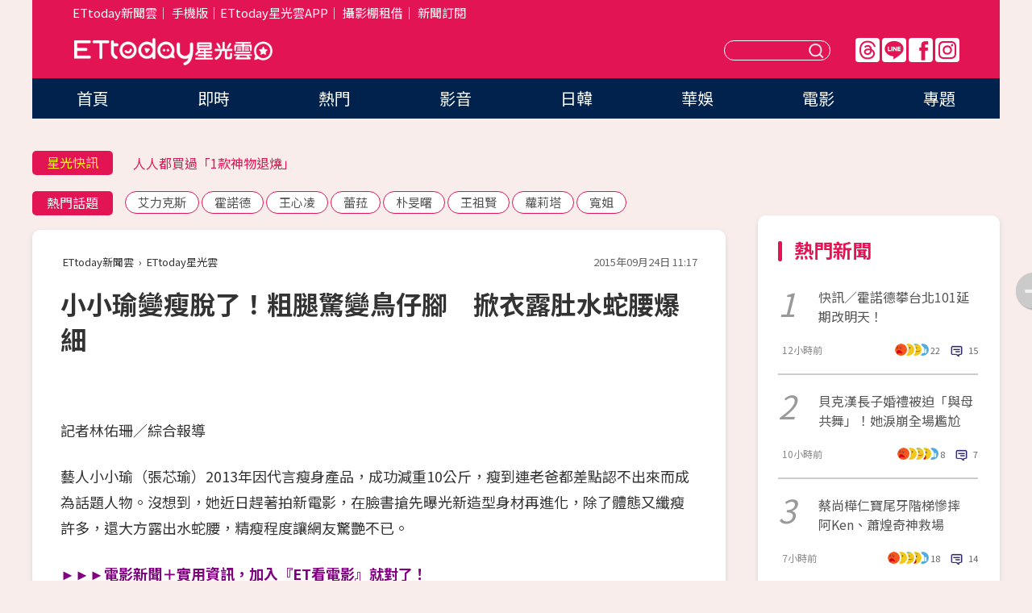

--- FILE ---
content_type: text/html; charset=utf-8
request_url: https://star.ettoday.net/news/569457
body_size: 16101
content:

<!DOCTYPE html>
<html lang="zh-Hant" prefix="og:http://ogp.me/ns#" itemscope itemtype="http://schema.org/NewsArticle">


<head>
<!-- 非共用meta 開始 -->
    <!--網頁基本meta data-->    
        <link rel="amphtml" href="https://star.ettoday.net/amp/amp_news.php7?news_id=569457">
        <title>小小瑜變瘦脫了！粗腿驚變鳥仔腳　掀衣露肚水蛇腰爆細 | ETtoday星光雲 | ETtoday新聞雲</title>
    <link rel="canonical" itemprop="mainEntityOfPage" href="https://star.ettoday.net/news/569457" />
    <meta property="og:url" itemprop="url" content="https://star.ettoday.net/news/569457" />
    <meta property="og:title" itemprop="name" content="小小瑜變瘦脫了！粗腿驚變鳥仔腳　掀衣露肚水蛇腰爆細 | ETtoday星光雲 | ETtoday新聞雲" />
    <meta property="og:image" itemprop="image" content="https://cdn2.ettoday.net/images/1317/e1317885.jpg" />
    <meta property="og:type" content="article" />
    <meta name="description" content="藝人小小瑜（張芯瑜）2013年因代言瘦身產品，成功減重10公斤，瘦到連老爸都差點認不出來而成為話題人物。沒想到，她近日趕著拍新電影，在臉書搶先曝光新造型身材再進化，除了體態又纖瘦許多，還大方露出水蛇腰，精瘦程度讓網友驚艷不已。(小小瑜,張芯瑜,小小瑜大減肥)" />
    <meta property="og:description" itemprop="description" content="藝人小小瑜（張芯瑜）2013年因代言瘦身產品，成功減重10公斤，瘦到連老爸都差點認不出來而成為話題人物。沒想到，她近日趕著拍新電影，在臉書搶先曝光新造型身材再進化，除了體態又纖瘦許多，還大方露出水蛇腰，精瘦程度讓網友驚艷不已。" />
    
    <!-- 新聞資訊(系統站內頁專用) 開始 -->
    <meta name="section" property="article:section" content="影劇" />    
        <meta name="subsection" itemprop="articleSection" content="八卦" />
    <meta property="dable:item_id" content="569457">
    <meta name="pubdate" itemprop="dateCreated" itemprop="datePublished" property="article:published_time" content="2015-09-24T11:17:00+08:00" />
    <meta name="lastmod" itemprop="dateModified" http-equiv="last-modified" content="2015-09-24T16:12:50+08:00" />
    <meta name="source" itemprop="author" content="ETtoday星光雲" />
    <meta name="dcterms.rightsHolder" content="ETtoday新聞雲">
    <meta name="author" content="ETtoday新聞雲" />
    <meta property="article:author" content="https://www.facebook.com/ETtodaySTAR" />
    <meta name="news_keywords" itemprop="keywords" content="小小瑜,張芯瑜,小小瑜大減肥">
    <!-- 新聞資訊(系統站內頁專用) 結束 -->

    <!-- JSON-LD-(系統站內頁專用) 開始 -->
    <script type="application/ld+json">
        {
            "@context": "https://schema.org",
            "@type": "NewsArticle",
            "mainEntityOfPage": "https://star.ettoday.net/news/569457",
            "headline": "小小瑜變瘦脫了！粗腿驚變鳥仔腳　掀衣露肚水蛇腰爆細",
            "url": "https://star.ettoday.net/news/569457",
            "thumbnailUrl": "https://cdn2.ettoday.net/images/1317/e1317885.jpg",
            "articleSection":"影劇",
            "creator": ["326-林佑珊","326"],
            "image":{
                "@type":"ImageObject",
                "url":"https://cdn2.ettoday.net/images/1317/e1317885.jpg"
            },
            "dateCreated": "2015-09-24T11:17:00+08:00",
            "datePublished": "2015-09-24T11:17:00+08:00",
            "dateModified": "2015-09-24T16:12:50+08:00",
            "publisher": {
                "@type": "Organization",
                "name": "ETtoday新聞雲",
            "logo": {
                "@type": "ImageObject",
                "url": "https://cdn2.ettoday.net/style/star2024/images/push.jpg"
                }
            },
            "author":{
                "@type":"Organization",
                "name":"ETtoday新聞雲",
                "url":"https://www.ettoday.net/"
            },
            "speakable":{
            "@type": "SpeakableSpecification",
            "xpath": [
                "/html/head/meta[@property='og:title']/@content",
                "/html/head/meta[@property='og:description']/@content"
               ]
            },
            "keywords":["小小瑜","張芯瑜","小小瑜大減肥"],
            "description": "藝人小小瑜（張芯瑜）2013年因代言瘦身產品，成功減重10公斤，瘦到連老爸都差點認不出來而成為話題人物。沒想到，她近日趕著拍新電影，在臉書搶先曝光新造型身材再進化，除了體態又纖瘦許多，還大方露出水蛇腰，精瘦程度讓網友驚艷不已。(小小瑜,張芯瑜,小小瑜大減肥)"
        }
        </script>
    <!-- JSON-LD-(系統站內頁專用) 結束 -->

  

  <!--GTM DataLayer 開始-->
  <script>
    dataLayer = [{ 
      'csscode': 'star',
      'page-id': '569457',
      'category-id': '9',
      'category-name1': '影劇',
      'category-name2': '八卦',
      'dept-name': '娛樂中心',
      'author-id': '326',
      'author-name': '林佑珊',
      'readtype': 'PC',
      'pagetype': 'news',
      'et_token': '9ed7d5f65597de9248eaf522566a167f'
    }];
  </script>
  <!--GTM DataLayer 結束-->
<!-- 非共用meta 結束 -->



<!-- 共用meta 開始 -->
  <meta charset="utf-8">
  <!-- 特定頁面 or 編採不給搜尋引擎蒐錄 開始 -->
    <meta name="robots" content="index,follow,noarchive"/>
    <!-- 特定頁面 or 編採不給搜尋引擎蒐錄 結束 -->
  <meta name="viewport" content="width=1300"/>  
  <link rel="apple-touch-icon" sizes="180x180" href="//cdn2.ettoday.net/style/star2024/images/touch-icon.png" />
  <link rel="shortcut icon" sizes="192x192" href="//cdn2.ettoday.net/style/star2024/images/touch-icon.png" />
  <link rel="alternate" type="application/rss+xml" title="ETtoday《影劇新聞》" href="https://feeds.feedburner.com/ettoday/star" />
  
  <!-- ★社群分享專用 開始★ -->
  <!-- ★dns-prefetch 開始★ -->
  <link rel="dns-prefetch" href="//ad.ettoday.net">
  <link rel="dns-prefetch" href="//ad1.ettoday.net">
  <link rel="dns-prefetch" href="//ad2.ettoday.net">
  <link rel="dns-prefetch" href="//cache.ettoday.net">
  <link rel="dns-prefetch" href="//static.ettoday.net">
  <link rel="dns-prefetch" href="//cdn1.ettoday.net">
  <link rel="dns-prefetch" href="//cdn2.ettoday.net">
  <!-- ★dns-prefetch 結束★ -->
  <meta property="og:locale" content="zh_TW" />
  <meta property="fb:app_id" content="146858218737386" />
  <meta property="article:publisher" content="https://www.facebook.com/ETtodaySTAR" />
  <meta property="og:site_name" name="application-name" content="ETtoday星光雲" />
  <!-- ★社群分享專用 結束★-->

  <!-- ★CSS、JS開始★ -->
  <link rel="stylesheet" href="//cdn2.ettoday.net/style/star2024/css/style.css" type="text/css" />
  <script src="//cdn2.ettoday.net/style/star2024/js/all.js"></script>
  <!-- DFP code -->
  <script type="text/javascript" src="//cdn2.ettoday.net/dfp/dfp-gpt.js"></script>
  <!-- ★CSS、JS結束★ -->

  <!-- Google Tag Manager 開始 -->
  <script>
    (function (w, d, s, l, i) {
      w[l] = w[l] || []; w[l].push({
        'gtm.start':
          new Date().getTime(), event: 'gtm.js'
      }); var f = d.getElementsByTagName(s)[0],
        j = d.createElement(s), dl = l != 'dataLayer' ? '&l=' + l : ''; j.async = true; j.src =
          'https://www.googletagmanager.com/gtm.js?id=' + i + dl; f.parentNode.insertBefore(j, f);
    })(window, document, 'script', 'dataLayer', 'GTM-WQPR4PC');
  </script>
  <!-- Google Tag Manager 結束 -->
  
  <!-- Global site tag (gtag.js) - Google Analytics 開始 -->
  <script async src="https://www.googletagmanager.com/gtag/js?id=G-JQNDWD28RZ"></script>
  <script>
    window.dataLayer = window.dataLayer || [];
    function gtag() { dataLayer.push(arguments); }
    gtag('js', new Date());
  </script>
  <!-- Global site tag (gtag.js) - Google Analytics 結束 --><!-- 共用meta 結束 -->




<!-- dmp.js 開始 -->
<script>
  var dmp_event_property   = "star";
  var dmp_id               = "569457";
  var dmp_name             = "小小瑜變瘦脫了！粗腿驚變鳥仔腳　掀衣露肚水蛇腰爆細";
  var dmp_keywords         = "小小瑜,張芯瑜,小小瑜大減肥";
  var dmp_publish_date     = "2015-09-24 11:17:00";
  var dmp_modified_date    = "2015-09-24 16:12:50";
  var dmp_category_id_list = "9_39";
  var dmp_is_editor_rec    = "0";
  var dmp_et_token         = "9ed7d5f65597de9248eaf522566a167f";
  var dmp_event_id         = "";
</script>
<script src="//cdn2.ettoday.net/jquery/dmp/news.js"></script>
<!-- dmp.js 結束 --> 

</head>

<body id="star" class="news-page news-569457">


<div id="fb-root"></div>


  <!-- wrapper_box 開始 -->
  <div class="wrapper_box">
    <!-- 模組 新聞內頁 分享按鈕 開始 -->
    <div id="et_sticky_pc">
      <ul>
          <li><a class="btn logo" href="https://star.ettoday.net/" title="回首頁">回首頁</a></li>
                    <li><a class="btn fb" href="javascript:;" onclick="window.open('//www.facebook.com/sharer/sharer.php?u='+encodeURIComponent('https://star.ettoday.net/news/569457?from=pc-newsshare-fb-fixed'),'facebook-share-dialog','width=626,height=436');" title="facebook">facebook</a></li>
          <li><a class="btn line" href="javascript:;" onclick="window.open('https://social-plugins.line.me/lineit/share?url='+encodeURIComponent('https://star.ettoday.net/news/569457?from=pc-newsshare-line-fixed'),'LINE','width=626,height=500');return false;" title="分享到LINE">Line</a></li>
          <li><a class="btn twitter" href="javascript:;" onclick="window.open('https://twitter.com/intent/tweet?text='+encodeURIComponent('小小瑜變瘦脫了！粗腿驚變鳥仔腳　掀衣露肚水蛇腰爆細')+'&url='+encodeURIComponent('https://star.ettoday.net/news/569457?from=pc-newsshare-twitter-fixed'),'Twittes','width=626,height=436');return false;">Twitter</a></li>
                    <li><a class="btn link" href="javascript:;" title="複製連結">複製連結</a></li>
      </ul>
  </div>
  <!-- 模組 新聞內頁 分享按鈕 結束 -->

    <!-- wrapper 開始 -->

    
    

    

      <!-- header_box 開始 -->
      

  <!-- 星光雲_轟天雷【影劇】 開始 -->
  <div class="wrapper">  
  <div id="star_thunder" class="pc_thunder">
    <script type="text/javascript">
      (function(){
        var ts = Math.random();
        document.write('<scr' + 'ipt type="text/javascript" src="https://ad.ettoday.net/ads.php?bid=star_thunder&rr='+ ts +'"></scr' + 'ipt>');
      })()
    </script>
  </div>    
  <!-- 星光雲_轟天雷【影劇】 結束 -->  

  <!-- 星光雲_雙門簾 開始 -->
  <div id="star_curtain" class="pc_curtain">
    <script type="text/javascript">
    (function(){
      var ts = Math.random();
      document.write('<scr' + 'ipt type="text/javascript" src="https://ad.ettoday.net/ads.php?bid=star_curtain&rr='+ ts +'"></scr' + 'ipt>');
    })()
    </script>
  </div>      
  <!-- 星光雲_雙門簾 結束 -->


<div class="header_box">

        <!-- ettop 開始 -->	
        <div class="ettop">
          <div class="inner">
            <div class="nav_1">
              <a href="https://www.ettoday.net/" target="_blank">ETtoday新聞雲</a>│
              <a href="#" onclick="location.replace('//www.ettoday.net/changeReadType.php?rtype=0&amp;rurl='+location.href);">手機版</a>│<a href="//www.ettoday.net/events/app/et_star.htm" target="_blank">ETtoday星光雲APP</a>│
              <a href="https://msg.ettoday.net/rd.php?id=5420">攝影棚租借</a>│
              <a href="https://www.ettoday.net/events/news-express/epaper.php">新聞訂閱</a>						
            </div>

          </div>
        </div>	
        <!-- ettop 結束 -->

        <!-- header 開始 -->
        <div class="header">
            <!-- main_logo 開始 -->
            <div class="main_logo"><a class="txt-hide" href="https://star.ettoday.net">ETtoday星光雲</a></div>
            <!-- main_logo 結束 -->

                        <!-- MOD_星光雲(PC)_版頭小橫幅(左) 開始 -->
            <div id="topic_170x50_02" class="pc_header">
              <script type="text/javascript">
              (function(){
                var ts = Math.random();
                document.write('<scr' + 'ipt type="text/javascript" src="https://ad1.ettoday.net/ads.php?bid=topic_170x50_02&rr='+ ts +'"></scr' + 'ipt>');
              })()
              </script>             
            </div>
            <!-- MOD_星光雲(PC)_版頭小橫幅(左) 結束 -->
            

                        <!-- 相信音樂_星光雲(PC)_版頭小橫幅(右) 開始 -->
            <div id="topic_170x50_01" class="pc_header">
              <script type="text/javascript">
              (function(){
                var ts = Math.random();
                document.write('<scr' + 'ipt type="text/javascript" src="https://ad1.ettoday.net/ads.php?bid=topic_170x50_01&rr='+ ts +'"></scr' + 'ipt>');
              })()
              </script>
            </div>
            <!-- 相信音樂_星光雲(PC)_版頭小橫幅(右) 結束 -->
            
            <!--menu_1 開始-->
            <div class="menu_1 clearfix">
                <a class="threads txt-hide" href="https://www.threads.net/@starettoday" target="_blank">Threads</a>
                <a class="line txt-hide" href="https://page.line.me/tqu0602i?openQrModal=true" target="_blank">Line</a>
                <a class="fb txt-hide" href="https://www.facebook.com/ETtodaySTAR" target="_blank">FB</a>
                <a class="ig txt-hide" href="https://www.instagram.com/starettoday/" target="_blank">IG</a>
            </div>
            <!--menu_1 結束-->

            
            <!-- search_box 開始-->
            <div class="search_box">
                <form method="GET" action="/search.php7">
                <input class="txt" type="text" name="keywords" placeholder="" />
                <button class="btn txt-hide">送出</button>
                </form>
            </div>
            <!-- search_box 結束-->
        </div>
        <!-- header 結束 -->

        <!-- main_nav 開始 -->
        <div class="main_nav">
          <ul>
                        <li class="" ><a href="https://star.ettoday.net/"  target="_self"  >首頁</a></li>            
                        <li class="" ><a href="/latest_news"  target="_self"  >即時</a></li>            
                        <li class="" ><a href="/hot-news"  target="_self"  >熱門</a></li>            
                        <li class="" ><a href="/video_list"  target="_self"  >影音</a></li>            
                        <li class="" ><a href="https://star.ettoday.net/star-category/%E6%97%A5%E9%9F%93"  target="_self"  >日韓</a></li>            
                        <li class="" ><a href="https://star.ettoday.net/star-category/%E8%8F%AF%E5%A8%9B"  target="_self"  >華娛</a></li>            
                        <li class="" ><a href="https://star.ettoday.net/star-category/%E9%9B%BB%E5%BD%B1"  target="_self"  >電影</a></li>            
                        <li class="" ><a href="/issue"  target="_self"  >專題</a></li>            
                      </ul>
        </div>
        <!-- main_nav 結束 -->
</div>

<!-- 星光雲_超級大橫幅 開始 -->
<div id="star_970x90" class="pc_billboard">
  <script type="text/javascript">
  (function(){
    var ts = Math.random();
    document.write('<scr' + 'ipt type="text/javascript" src="https://ad.ettoday.net/ads.php?bid=star_970x90&rr='+ ts +'"></scr' + 'ipt>');
  })()
  </script>
</div>
<!-- 星光雲_超級大橫幅 結束 -->

      <!-- header_box 結束 -->

      <!-- container_box 開始-->
      <div class="container_box">
        <!-- container 開始-->
        <div class="container">
          <!-- r1 開始-->
          <div class="r1 clearfix"> <!-- c1 開始-->
            <div class="c1">
              <!-- inner 開始-->
              <div class="inner">
                
                <!-- 星光快訊 ticker_1 開始-->
                
<div class="ticker_1 clearfix">
    <h3 class="title">星光快訊</h3>
    <!--滾動 開始-->
    <div class="run">
    <!--inner 開始-->
    <div class="inner">
                <!-- 組 -->
        <div class="piece"><a href="https://star.ettoday.net/news/3106786" target="_blank">郁方夫妻親送LuLu、陳漢典珠寶大禮</a></div>
        <!-- 組 -->
                <!-- 組 -->
        <div class="piece"><a href="https://star.ettoday.net/news/3106790" target="_blank">人人都買過「1款神物退燒」</a></div>
        <!-- 組 -->
                <!-- 組 -->
        <div class="piece"><a href="https://star.ettoday.net/news/3106829" target="_blank">蔡尚樺尾牙慘摔　阿Ken蕭煌奇神救場</a></div>
        <!-- 組 -->
                <!-- 組 -->
        <div class="piece"><a href="https://goo.gl/HpctKi" target="_blank">接收娛樂大小事！加入星光雲LINE好友⭐</a></div>
        <!-- 組 -->
            </div>
    <!--inner 結束-->
    </div>
    <!--滾動 結束-->
</div>                <!-- 星光快訊 ticker_1 結束-->

                
                <!-- part_txt_1 熱門話題 開始-->
                <div class="part_txt_1">
    <h2 class="title">熱門話題</h2>
    <div class="box_0">
    <a href="/tag/%E8%89%BE%E5%8A%9B%E5%85%8B%E6%96%AF">艾力克斯</a> <a href="/tag/%E9%9C%8D%E8%AB%BE%E5%BE%B7">霍諾德</a> <a href="/tag/%E7%8E%8B%E5%BF%83%E5%87%8C">王心凌</a> <a href="/tag/%E8%95%BE%E8%8F%88">蕾菈</a> <a href="/tag/%E6%9C%B4%E6%97%BB%E6%9B%99">朴旻曙</a> <a href="/tag/%E7%8E%8B%E7%A5%96%E8%B3%A2">王祖賢</a> <a href="/tag/%E8%98%BF%E8%8E%89%E5%A1%94">蘿莉塔</a> <a href="/tag/%E5%AF%AC%E5%A7%90">寬姐</a>     </div>
</div>                <!-- part_txt_1 熱門話題 結束-->
                
                <!-- 新聞模組 block_a 開始 -->
                <div class="block_a">
                  <!--breadcrumb_box 開始-->
                  <div class="breadcrumb_box clearfix">
                    <!--麵包屑 開始-->
                    <div class="menu_bread_crumb" itemscope itemtype="http://schema.org/BreadcrumbList">
                        <!-- 第一層 開始 -->
                        <div itemscope itemtype="http://schema.org/ListItem" itemprop="itemListElement">
                            <a itemscope itemtype="http://schema.org/Thing" itemprop="item" href="https://www.ettoday.net/" id="https://www.ettoday.net/" >
                                <span itemprop="name">ETtoday新聞雲</span>
                            </a>
                            <meta itemprop="position" content="1" />
                        </div>
                        <!-- 第一層 結束 -->
                        ›
                        <!-- 第二層 開始 -->
                        <div itemscope itemtype="http://schema.org/ListItem" itemprop="itemListElement">
                            <a itemscope itemtype="http://schema.org/Thing" itemprop="item" href="https://star.ettoday.net/" id="https://star.ettoday.net/">
                                <span itemprop="name">ETtoday星光雲</span>
                            </a>
                            <meta itemprop="position" content="2" />
                        </div>
                        <!-- 第二層 結束 -->
                    </div>
                    <!--麵包屑 結束-->
                    <!--時間 開始-->
                    <time class="date" itemprop="datePublished" datetime="2015-09-24T11:17:00+08:00">2015年09月24日 11:17</time>
                    <!--時間 結束-->
                  </div>
                  <!--breadcrumb_box 結束-->
                  <!--新聞模組 module_1 開始-->
                  <article class="module_1">
                    <!--網站logo 列印時出現 開始-->
                    <div class="site_logo" style="display:none;">
                        <link href="//cdn2.ettoday.net/style/star2024/css/print.css" rel="stylesheet" type="text/css" media="print"/>
                        <img src="//cdn2.ettoday.net/style/star2024/images/logo_print.png"/>
                    </div>
                    <!--網站logo 列印時出現 結束-->
                    <!--標題 開始-->
                    <header>
                      <h1 class="title" itemprop="headline">
                          小小瑜變瘦脫了！粗腿驚變鳥仔腳　掀衣露肚水蛇腰爆細                      </h1>
                    </header>
                    <!--標題 結束-->

                                        <!-- 星光雲PC&M_文字廣告(上)(★特開★) 開始 -->
                    <div id="star_text_1" class="text_ad_top ad_txt_1">
                      <script type="text/javascript">
                      (function(){
                        var ts = Math.random();
                        document.write('<scr' + 'ipt type="text/javascript" src="https://ad.ettoday.net/ads.php?bid=star_text_1&rr='+ ts +'"></scr' + 'ipt>');
                      })()
                      </script>
                    </div>
                    <!-- 星光雲PC&M_文字廣告(上)(★特開★) 開始 -->
                    
                    <!--各頻道PC 文首分享 開始-->
                    <!--模組 et_social_1 開始-->
<div class="et_social_1">
	<!-------成人警告 開始----------->
		<!-------成人警告 結束----------->

	<!-- menu 開始 -->
		<!-- <div class="menu">
	</div> -->
		<!-- menu 結束 -->
</div>
<!--模組 et_social_1 結束-->
                    <!--各頻道PC 文首分享 結束-->

                    
                    <!-- 投票 文章前 開始 -->
                                        <!-- 投票 文章前 結束 -->

                    <!--本文 開始-->
                    <div class="story">
                      <p>記者林佑珊／綜合報導</p>
<p>藝人小小瑜（張芯瑜）2013年因代言瘦身產品，成功減重10公斤，瘦到連老爸都差點認不出來而成為話題人物。沒想到，她近日趕著拍新電影，在臉書搶先曝光新造型身材再進化，除了體態又纖瘦許多，還大方露出水蛇腰，精瘦程度讓網友驚艷不已。</p>
<p><a href="http://movies.ettoday.net" target="_blank"><span style="color: rgb(128, 0, 128);"><strong>►►►電影新聞＋實用資訊，加入『ET看電影』就對了！</strong></span></a></p>
<p><img src="https://cdn2.ettoday.net/images/1317/d1317884.jpg" width="600" height="450" alt="" /></p>
<p>▲<strong>小小瑜拍攝新戲搶先曝光新造型，難得見客的水蛇腰和纖細辣腿，讓許多網友看了驚艷不已。（圖／資料照／記者徐文彬攝、取自小小瑜臉書）</strong></p>
    <!-- 新聞中_巨幅 start-->
    <div class="ad_in_news" style="mragin:10px auto;text-align:center">
     <div class="ad_readmore">[廣告]請繼續往下閱讀...</div>
     <script language="JavaScript" type="text/javascript">
      var ts = Math.random();
      document.write('<scr' + 'ipt language="JavaScript" type="text/javascript" src="https://ad.ettoday.net/ads.php?bid=star_in_news_1&rr='+ ts +'"></scr' + 'ipt>');
     </script>
    </div>
    <!-- 新聞中_巨幅 end-->
    
<p>小小瑜近日頻頻在臉書預告，最近正在忙著拍攝新電影，並搶先曝光數張戴上俐落短假髮的新造型，俏麗模樣立刻引來許多人關注。不過，她其中有一張照片，不僅難得掀起衣服露出腹部，連腰身都比以往纖細許多，向來肉肉的腿也細如「鳥仔腳」，體態比當初瘦身10公斤時還要精瘦，讓網友嚇到直喊「妳真的變好瘦！」很快就獲得不少稱讚。</p>                    </div>
                    <!--本文 結束-->

                    <img src="https://www.ettoday.net/source/et_track.php7" width="0" height="0" style="display:none;">

                    
                                                  
                    


                    <!-- 投票 文章後 開始 -->
                                          <!-- 投票 文章後 結束 -->

                      
                    

                  </article>
                  <!--新聞模組 module_1 結束-->

                  <!--各頻道PC 文末分享 開始-->
                  <!--模組 et_social_2、et_social_3 共用 CSS 開始-->
<link rel="stylesheet" href="https://cdn2.ettoday.net/style/et_common/css/social_sharing_2.css">
<!--模組 et_social_2、et_social_3 共用 CSS 結束-->

<!--模組 et_social_2 開始-->
<div class="et_social_2">
	<p>分享給朋友：</p>
	<!-- menu 開始 -->
	<div class="menu">
				<a href="javascript:;" onclick="window.open('https://www.facebook.com/sharer/sharer.php?u='+encodeURIComponent('https://star.ettoday.net/news/569457')+'?from=pc-newsshare-fb','facebook-share-dialog','width=626,height=436');return false;" class="facebook" title="分享到Facebook"></a>
		<a href="javascript:;" onclick="window.open('https://social-plugins.line.me/lineit/share?url='+encodeURIComponent('https://star.ettoday.net/news/569457')+'?from=pc-newsshare-line','LINE','width=626,height=500');return false;" class="line" title="分享到LINE"></a>
		<a href="javascript:;" onclick="window.open('https://twitter.com/intent/tweet?text='+encodeURIComponent('小小瑜變瘦脫了！粗腿驚變鳥仔腳　掀衣露肚水蛇腰爆細')+'&url=https://star.ettoday.net/news/569457?from=pc-newsshare-twitter','Twittes','width=626,height=436');return false;" class="x" title="分享到X"></a>
				<a class="copy-link" title="複製連結"></a>
		<a class="print" onclick="window.print();" title="列印本頁"></a> 
				<a class="message scrollgo" title="點我留言" rel=".fb-comments"></a>
			</div>
	<!-- menu 結束 -->
</div>
<!--模組 et_social_2 結束-->

<!--模組 et_social_3 開始-->
<div class="et_social_3">
	<p>追蹤我們：</p>
	<!-- menu 開始 -->
	<div class="menu">
		<a href="https://www.facebook.com/ETtodaySTAR" class="facebook" title="追蹤Facebook粉絲團" target="_blank"></a>
		<a href="https://www.youtube.com/channel/UCX157UE-NdaUGQJDkQ-XKnw" class="youtube" title="訂閱YouTube" target="_blank"></a>
		<a href="https://www.instagram.com/starettoday/" class="instagram" title="追蹤IG" target="_blank"></a>
		<a href="https://line.me/R/ti/p/%40ETtoday" class="line" title="加LINE好友" target="_blank"></a>
		<a href="https://twitter.com/ettodaytw" class="x" title="追蹤X" target="_blank"></a>
		<a href="https://t.me/ETtodaynews" class="telegram" title="追蹤Telegram" target="_blank"></a>
	</div>
	<!-- menu 結束 -->
</div>
<!--模組 et_social_3 結束-->
                  <!--各頻道PC 文末分享 結束-->

                  <!-- tagbanner專區 開始 -->
                  <div class="tag-banner">
                     
                  </div>
                  <!-- tagbanner專區 結束 -->

                  <!-- 版權宣告 開始 -->
                  <p class="txt_1">※本文版權所有，非經授權，不得轉載。[<a href="//www.ettoday.net/member/clause_copyright.php" target="_blank">ETtoday著作權聲明</a>]※</p>
                  <!-- 版權宣告 結束 -->

                </div>
                <!--新聞模組 block_a 結束 -->


                
                <!--關鍵字 block_a 開始 -->
                <div class="block_a">
                  <h2 class="title_a">關鍵字</h2>
                  <!-- part_txt_3 開始-->
                  <div class="part_txt_3">                    
                  <a href="/tag/%E5%B0%8F%E5%B0%8F%E7%91%9C">小小瑜</a><a href="/tag/%E5%BC%B5%E8%8A%AF%E7%91%9C">張芯瑜</a><a href="/tag/%E5%B0%8F%E5%B0%8F%E7%91%9C%E5%A4%A7%E6%B8%9B%E8%82%A5">小小瑜大減肥</a> 
                  </div>
                  <!-- part_txt_3 結束-->
                </div>
                <!--關鍵字 block_a 結束 -->

                
                

                            <!-- 星光雲_文章推薦模組_1 開始 -->
              <div class=" block_a">
                <div id="star_recirculation_1" class="recirculation">
                  <script type="text/javascript">
                  (function(){
                    var ts = Math.random();
                    document.write('<scr' + 'ipt type="text/javascript" src="https://ad.ettoday.net/ads.php?bid=star_recirculation_1&rr='+ ts +'"></scr' + 'ipt>');
                  })()
                  </script>
                </div>
              </div>
              <!-- 星光雲_文章推薦模組_1 結束 -->
              
              <!-- 推薦閱讀 block_a 開始-->
              <div class="block_a recomm-news">
                <h2 class="title_a">推薦閱讀</h2>
                <!-- part_pictxt_1 開始-->
                <div class="part_pictxt_1 clearfix">

                                  
                  <!-- 組 -->
                  <div class="box_0">
                    <div class="pic">
                      <a href="https://movies.ettoday.net/news/569528" title="安海瑟薇愛把龍舌蘭當飲料喝　結果灌太多…竟喝到失憶" target="_blank"><img src="//cdn2.ettoday.net/style/misc/loading_300x225.gif" data-original="https://cdn2.ettoday.net/images/1318/d1318286.jpg" alt="安海瑟薇愛把龍舌蘭當飲料喝　結果灌太多…竟喝到失憶" /></a>
                    </div>
                    <h3><a href="https://movies.ettoday.net/news/569528" target="_blank">安海瑟薇愛把龍舌蘭當飲料喝　結果灌太多…竟喝到失憶</a></h3>                    
                    <p class="time">9/24 15:42</p>
                  </div>
                  <!-- 組 -->
                
                                    
                  <!-- 組 -->
                  <div class="box_0">
                    <div class="pic">
                      <a href="https://star.ettoday.net/news/569508" title="爺孫戀確定不起訴　李坤城戰勝林爸爽喊：真愛無敵！" target="_blank"><img src="//cdn2.ettoday.net/style/misc/loading_300x225.gif" data-original="https://cdn2.ettoday.net/images/1318/d1318134.jpg" alt="爺孫戀確定不起訴　李坤城戰勝林爸爽喊：真愛無敵！" /></a>
                    </div>
                    <h3><a href="https://star.ettoday.net/news/569508" target="_blank">爺孫戀確定不起訴　李坤城戰勝林爸爽喊：真愛無敵！</a></h3>                    
                    <p class="time">9/24 12:10</p>
                  </div>
                  <!-- 組 -->
                
                                    
                  <!-- 組 -->
                  <div class="box_0">
                    <div class="pic">
                      <a href="https://star.ettoday.net/news/569432" title="汪峰現身LA賭場玩撲克　老婆章子怡傳跟夫赴美待產！" target="_blank"><img src="//cdn2.ettoday.net/style/misc/loading_300x225.gif" data-original="https://cdn2.ettoday.net/images/1317/d1317912.jpg" alt="汪峰現身LA賭場玩撲克　老婆章子怡傳跟夫赴美待產！" /></a>
                    </div>
                    <h3><a href="https://star.ettoday.net/news/569432" target="_blank">汪峰現身LA賭場玩撲克　老婆章子怡傳跟夫赴美待產！</a></h3>                    
                    <p class="time">9/24 15:44</p>
                  </div>
                  <!-- 組 -->
                
                                    
                  <!-- 組 -->
                  <div class="box_0">
                    <div class="pic">
                      <a href="https://star.ettoday.net/news/569574" title="昆凌產女2月復出穿西裝看秀　長髮飄飄竟帥如混血男模" target="_blank"><img src="//cdn2.ettoday.net/style/misc/loading_300x225.gif" data-original="https://cdn2.ettoday.net/images/1318/d1318454.jpg" alt="昆凌產女2月復出穿西裝看秀　長髮飄飄竟帥如混血男模" /></a>
                    </div>
                    <h3><a href="https://star.ettoday.net/news/569574" target="_blank">昆凌產女2月復出穿西裝看秀　長髮飄飄竟帥如混血男模</a></h3>                    
                    <p class="time">9/24 14:23</p>
                  </div>
                  <!-- 組 -->
                
                                    
                  <!-- 組 -->
                  <div class="box_0">
                    <div class="pic">
                      <a href="https://star.ettoday.net/news/569332" title="陳偉霆被爆找人代寫分手聲明　1年前早密謀甩阿Sa" target="_blank"><img src="//cdn2.ettoday.net/style/misc/loading_300x225.gif" data-original="https://cdn2.ettoday.net/images/1312/d1312689.jpg" alt="陳偉霆被爆找人代寫分手聲明　1年前早密謀甩阿Sa" /></a>
                    </div>
                    <h3><a href="https://star.ettoday.net/news/569332" target="_blank">陳偉霆被爆找人代寫分手聲明　1年前早密謀甩阿Sa</a></h3>                    
                    <p class="time">9/24 09:12</p>
                  </div>
                  <!-- 組 -->
                
                                    
                  <!-- 組 -->
                  <div class="box_0">
                    <div class="pic">
                      <a href="https://star.ettoday.net/news/569397" title="范冰冰：我們一直錯過　李晨等10年追愛浪漫秘辛曝光" target="_blank"><img src="//cdn2.ettoday.net/style/misc/loading_300x225.gif" data-original="https://cdn2.ettoday.net/images/1317/d1317583.jpg" alt="范冰冰：我們一直錯過　李晨等10年追愛浪漫秘辛曝光" /></a>
                    </div>
                    <h3><a href="https://star.ettoday.net/news/569397" target="_blank">范冰冰：我們一直錯過　李晨等10年追愛浪漫秘辛曝光</a></h3>                    
                    <p class="time">9/24 10:00</p>
                  </div>
                  <!-- 組 -->
                
                                    
                  <!-- 組 -->
                  <div class="box_0">
                    <div class="pic">
                      <a href="https://star.ettoday.net/news/569592" title="謝和弦飆髒話哭「幸福肥」　女友PO童顏紙片瘦照激勵" target="_blank"><img src="//cdn2.ettoday.net/style/misc/loading_300x225.gif" data-original="https://cdn2.ettoday.net/images/1318/d1318566.jpg" alt="謝和弦飆髒話哭「幸福肥」　女友PO童顏紙片瘦照激勵" /></a>
                    </div>
                    <h3><a href="https://star.ettoday.net/news/569592" target="_blank">謝和弦飆髒話哭「幸福肥」　女友PO童顏紙片瘦照激勵</a></h3>                    
                    <p class="time">9/24 15:45</p>
                  </div>
                  <!-- 組 -->
                
                                    
                  <!-- 組 -->
                  <div class="box_0">
                    <div class="pic">
                      <a href="https://star.ettoday.net/news/569626" title="曹格型男哥鬍渣臉帥似謝霆鋒　幕後秘密竟讓眾人心碎了" target="_blank"><img src="//cdn2.ettoday.net/style/misc/loading_300x225.gif" data-original="https://cdn2.ettoday.net/images/1318/d1318735.jpg" alt="曹格型男哥鬍渣臉帥似謝霆鋒　幕後秘密竟讓眾人心碎了" /></a>
                    </div>
                    <h3><a href="https://star.ettoday.net/news/569626" target="_blank">曹格型男哥鬍渣臉帥似謝霆鋒　幕後秘密竟讓眾人心碎了</a></h3>                    
                    <p class="time">9/24 15:57</p>
                  </div>
                  <!-- 組 -->
                
                                    
                  <!-- 組 -->
                  <div class="box_0">
                    <div class="pic">
                      <a href="https://star.ettoday.net/news/569327" title="蛋堡認了已當爸！　 1歲寶貝「蛋花」笑露小白牙見客" target="_blank"><img src="//cdn2.ettoday.net/style/misc/loading_300x225.gif" data-original="https://cdn2.ettoday.net/images/1317/d1317482.jpg" alt="蛋堡認了已當爸！　 1歲寶貝「蛋花」笑露小白牙見客" /></a>
                    </div>
                    <h3><a href="https://star.ettoday.net/news/569327" target="_blank">蛋堡認了已當爸！　 1歲寶貝「蛋花」笑露小白牙見客</a></h3>                    
                    <p class="time">9/24 07:30</p>
                  </div>
                  <!-- 組 -->
                
                                    
                  <!-- 組 -->
                  <div class="box_0">
                    <div class="pic">
                      <a href="https://star.ettoday.net/news/569338" title="波波卡賣到翻　海倫清桃也要推性感悠遊「天使卡」啦！" target="_blank"><img src="//cdn2.ettoday.net/style/misc/loading_300x225.gif" data-original="https://cdn2.ettoday.net/images/1317/d1317505.jpg" alt="波波卡賣到翻　海倫清桃也要推性感悠遊「天使卡」啦！" /></a>
                    </div>
                    <h3><a href="https://star.ettoday.net/news/569338" target="_blank">波波卡賣到翻　海倫清桃也要推性感悠遊「天使卡」啦！</a></h3>                    
                    <p class="time">9/24 08:27</p>
                  </div>
                  <!-- 組 -->
                
                                    
                  <!-- 組 -->
                  <div class="box_0">
                    <div class="pic">
                      <a href="https://star.ettoday.net/news/3106658" title="快訊／霍諾德攀台北101延期改明天！　Netflix宣布了" target="_blank"><img src="//cdn2.ettoday.net/style/misc/loading_300x225.gif" data-original="https://cdn2.ettoday.net/images/8595/d8595360.webp" alt="快訊／霍諾德攀台北101延期改明天！　Netflix宣布了" /></a>
                    </div>
                    <h3><a href="https://star.ettoday.net/news/3106658" target="_blank">快訊／霍諾德攀台北101延期改明天！　Netflix宣布了</a></h3>                    
                    <p class="time">12小時前</p>
                  </div>
                  <!-- 組 -->
                
                                    
                  <!-- 組 -->
                  <div class="box_0">
                    <div class="pic">
                      <a href="https://star.ettoday.net/news/3106732" title="貝克漢長子婚禮被迫「與母共舞」！　她淚崩全場尷尬…DJ還原真相" target="_blank"><img src="//cdn2.ettoday.net/style/misc/loading_300x225.gif" data-original="https://cdn2.ettoday.net/images/8595/d8595486.webp" alt="貝克漢長子婚禮被迫「與母共舞」！　她淚崩全場尷尬…DJ還原真相" /></a>
                    </div>
                    <h3><a href="https://star.ettoday.net/news/3106732" target="_blank">貝克漢長子婚禮被迫「與母共舞」！　她淚崩全場尷尬…DJ還原真相</a></h3>                    
                    <p class="time">10小時前</p>
                  </div>
                  <!-- 組 -->
                
                  
                </div>
                <!-- part_pictxt_1 結束-->
              </div>
              <!-- 推薦閱讀 block_a 結束-->

              

              <!-- 熱門影音 block_a 開始-->
              <div class="block_a">
                <h2 class="title_a">熱門影音</h2>
                <!--gallery_2 開始-->
                <div class="gallery_2">
                  <!--run 開始-->
                  <div class="run">
                    <!--inner-->
                    <div class="inner">
                                          <!-- 組 -->
                      <div class="piece">
                        <a class="link" href="https://star.ettoday.net/video/490276" title="「我的身體形成了一個X型」　大陸靈動眼神老師爆紅" target="_blank">
                          <div class="pic"><img src="https://cdn2.ettoday.net/film/images/490/c490276.webp" alt="「我的身體形成了一個X型」　大陸靈動眼神老師爆紅" /></div>
                          <h3>「我的身體形成了一個X型」　大陸靈動眼神老師爆紅</h3>
                        </a>
                      </div>
                      <!-- 組 -->
                                          <!-- 組 -->
                      <div class="piece">
                        <a class="link" href="https://star.ettoday.net/video/490510" title="霍諾德明日將徒手攀台北101 提前試爬..賈永婕現身打氣" target="_blank">
                          <div class="pic"><img src="https://cdn2.ettoday.net/film/images/490/c490510.webp" alt="霍諾德明日將徒手攀台北101 提前試爬..賈永婕現身打氣" /></div>
                          <h3>霍諾德明日將徒手攀台北101 提前試爬..賈永婕現身打氣</h3>
                        </a>
                      </div>
                      <!-- 組 -->
                                          <!-- 組 -->
                      <div class="piece">
                        <a class="link" href="https://star.ettoday.net/video/490568" title="FTISLAND快閃北車打卡燈箱！　李洪基開心狂拍：謝囉❤" target="_blank">
                          <div class="pic"><img src="https://cdn2.ettoday.net/film/images/490/c490568.webp" alt="FTISLAND快閃北車打卡燈箱！　李洪基開心狂拍：謝囉❤" /></div>
                          <h3>FTISLAND快閃北車打卡燈箱！　李洪基開心狂拍：謝囉❤</h3>
                        </a>
                      </div>
                      <!-- 組 -->
                                          <!-- 組 -->
                      <div class="piece">
                        <a class="link" href="https://star.ettoday.net/video/490576" title="洪詩被說「原生家庭缺愛」　哽咽：為什麼願意付出是缺愛？" target="_blank">
                          <div class="pic"><img src="https://cdn2.ettoday.net/film/images/490/c490576.webp" alt="洪詩被說「原生家庭缺愛」　哽咽：為什麼願意付出是缺愛？" /></div>
                          <h3>洪詩被說「原生家庭缺愛」　哽咽：為什麼願意付出是缺愛？</h3>
                        </a>
                      </div>
                      <!-- 組 -->
                                          <!-- 組 -->
                      <div class="piece">
                        <a class="link" href="https://star.ettoday.net/video/490585" title="「甜蜜天后」王心凌回來了！　台下粉絲興奮發出鴨叫聲～" target="_blank">
                          <div class="pic"><img src="https://cdn2.ettoday.net/film/images/490/c490585.webp" alt="「甜蜜天后」王心凌回來了！　台下粉絲興奮發出鴨叫聲～" /></div>
                          <h3>「甜蜜天后」王心凌回來了！　台下粉絲興奮發出鴨叫聲～</h3>
                        </a>
                      </div>
                      <!-- 組 -->
                                          <!-- 組 -->
                      <div class="piece">
                        <a class="link" href="https://star.ettoday.net/video/490291" title="貝克漢兒子想拉老婆一起拍照　維多利亞側身忽略..片段瘋傳！" target="_blank">
                          <div class="pic"><img src="https://cdn2.ettoday.net/film/images/490/c490291.webp" alt="貝克漢兒子想拉老婆一起拍照　維多利亞側身忽略..片段瘋傳！" /></div>
                          <h3>貝克漢兒子想拉老婆一起拍照　維多利亞側身忽略..片段瘋傳！</h3>
                        </a>
                      </div>
                      <!-- 組 -->
                                          <!-- 組 -->
                      <div class="piece">
                        <a class="link" href="https://star.ettoday.net/video/490527" title="神童.圭賢抵達高雄親切揮手 希澈素顏現身秀「牛奶皮膚」" target="_blank">
                          <div class="pic"><img src="https://cdn2.ettoday.net/film/images/490/c490527.webp" alt="神童.圭賢抵達高雄親切揮手 希澈素顏現身秀「牛奶皮膚」" /></div>
                          <h3>神童.圭賢抵達高雄親切揮手 希澈素顏現身秀「牛奶皮膚」</h3>
                        </a>
                      </div>
                      <!-- 組 -->
                                          <!-- 組 -->
                      <div class="piece">
                        <a class="link" href="https://star.ettoday.net/video/490428" title="Super Junior歐巴到高雄囉　利特興奮拿手機狂拍" target="_blank">
                          <div class="pic"><img src="https://cdn2.ettoday.net/film/images/490/c490428.webp" alt="Super Junior歐巴到高雄囉　利特興奮拿手機狂拍" /></div>
                          <h3>Super Junior歐巴到高雄囉　利特興奮拿手機狂拍</h3>
                        </a>
                      </div>
                      <!-- 組 -->
                                          <!-- 組 -->
                      <div class="piece">
                        <a class="link" href="https://star.ettoday.net/video/490499" title="趙露思素顏現身夜市擺攤！　曾喊：不當藝人就做這行" target="_blank">
                          <div class="pic"><img src="https://cdn2.ettoday.net/film/images/490/c490499.webp" alt="趙露思素顏現身夜市擺攤！　曾喊：不當藝人就做這行" /></div>
                          <h3>趙露思素顏現身夜市擺攤！　曾喊：不當藝人就做這行</h3>
                        </a>
                      </div>
                      <!-- 組 -->
                                          <!-- 組 -->
                      <div class="piece">
                        <a class="link" href="https://star.ettoday.net/video/490460" title="「馴服婁峻碩」的技巧？　焦凡凡：假裝配合度很高XD" target="_blank">
                          <div class="pic"><img src="https://cdn2.ettoday.net/film/images/490/c490460.webp" alt="「馴服婁峻碩」的技巧？　焦凡凡：假裝配合度很高XD" /></div>
                          <h3>「馴服婁峻碩」的技巧？　焦凡凡：假裝配合度很高XD</h3>
                        </a>
                      </div>
                      <!-- 組 -->
                                          <!-- 組 -->
                      <div class="piece">
                        <a class="link" href="https://star.ettoday.net/video/490419" title="趙雨凡爸媽現身AAA後台！　到高雄看兒子「緊緊擁抱」" target="_blank">
                          <div class="pic"><img src="https://cdn2.ettoday.net/film/images/490/c490419.webp" alt="趙雨凡爸媽現身AAA後台！　到高雄看兒子「緊緊擁抱」" /></div>
                          <h3>趙雨凡爸媽現身AAA後台！　到高雄看兒子「緊緊擁抱」</h3>
                        </a>
                      </div>
                      <!-- 組 -->
                                        </div>
                    <!--inner-->
                  </div>
                  <!--run 結束-->
                </div>
                <!--gallery_2 結束-->

                <!-- part_pictxt_3 開始-->
                <div class="part_pictxt_3 clearfix">
                  
                                  <!-- 組 -->
                  <div class="box_0">
                    <div class="pic">
                      <a href="https://star.ettoday.net/video/490572" title="洪詩心疼父母⋯曝大伯已道歉　落淚：為什麼願意付出是缺愛？" target="_blank"><img src="https://cdn2.ettoday.net/style/misc/loading_300x169.gif" data-original="https://cdn2.ettoday.net/film/images/490/c490572.webp" alt="洪詩心疼父母⋯曝大伯已道歉　落淚：為什麼願意付出是缺愛？" /></a>
                    </div>
                    <h3><a href="https://star.ettoday.net/video/490572" title="洪詩心疼父母⋯曝大伯已道歉　落淚：為什麼願意付出是缺愛？">洪詩心疼父母⋯曝大伯已道歉　落淚：為什麼願意付出是缺愛？</a>
                    </h3>
                  </div>
                  <!-- 組 -->                
                                  <!-- 組 -->
                  <div class="box_0">
                    <div class="pic">
                      <a href="https://star.ettoday.net/video/490469" title="王淨撞臉CORTIS：感覺我很粗糙XD　柯震東還想演高中生「醫美很棒」" target="_blank"><img src="https://cdn2.ettoday.net/style/misc/loading_300x169.gif" data-original="https://cdn2.ettoday.net/film/images/490/c490469.webp" alt="王淨撞臉CORTIS：感覺我很粗糙XD　柯震東還想演高中生「醫美很棒」" /></a>
                    </div>
                    <h3><a href="https://star.ettoday.net/video/490469" title="王淨撞臉CORTIS：感覺我很粗糙XD　柯震東還想演高中生「醫美很棒」">王淨撞臉CORTIS：感覺我很粗糙XD　柯震東還想演高中生「醫美很棒」</a>
                    </h3>
                  </div>
                  <!-- 組 -->                
                                  <!-- 組 -->
                  <div class="box_0">
                    <div class="pic">
                      <a href="https://star.ettoday.net/video/490266" title="大陸「X型靈動眼神老師」爆紅！　陳土豆翻拍超魔性..全網跟著學" target="_blank"><img src="https://cdn2.ettoday.net/style/misc/loading_300x169.gif" data-original="https://cdn2.ettoday.net/film/images/490/c490266.webp" alt="大陸「X型靈動眼神老師」爆紅！　陳土豆翻拍超魔性..全網跟著學" /></a>
                    </div>
                    <h3><a href="https://star.ettoday.net/video/490266" title="大陸「X型靈動眼神老師」爆紅！　陳土豆翻拍超魔性..全網跟著學">大陸「X型靈動眼神老師」爆紅！　陳土豆翻拍超魔性..全網跟著學</a>
                    </h3>
                  </div>
                  <!-- 組 -->                
                                  <!-- 組 -->
                  <div class="box_0">
                    <div class="pic">
                      <a href="https://star.ettoday.net/video/490455" title="焦凡凡曝「馴服婁峻碩」技巧　他初見寶寶太緊張像在搞笑XD" target="_blank"><img src="https://cdn2.ettoday.net/style/misc/loading_300x169.gif" data-original="https://cdn2.ettoday.net/film/images/490/c490455.webp" alt="焦凡凡曝「馴服婁峻碩」技巧　他初見寶寶太緊張像在搞笑XD" /></a>
                    </div>
                    <h3><a href="https://star.ettoday.net/video/490455" title="焦凡凡曝「馴服婁峻碩」技巧　他初見寶寶太緊張像在搞笑XD">焦凡凡曝「馴服婁峻碩」技巧　他初見寶寶太緊張像在搞笑XD</a>
                    </h3>
                  </div>
                  <!-- 組 -->                
                                  <!-- 組 -->
                  <div class="box_0">
                    <div class="pic">
                      <a href="https://star.ettoday.net/video/490416" title="賴冠霖引退前遭勸「寧願你約砲」　揭經紀人禁愛真相：三觀受衝擊" target="_blank"><img src="https://cdn2.ettoday.net/style/misc/loading_300x169.gif" data-original="https://cdn2.ettoday.net/film/images/490/c490416.webp" alt="賴冠霖引退前遭勸「寧願你約砲」　揭經紀人禁愛真相：三觀受衝擊" /></a>
                    </div>
                    <h3><a href="https://star.ettoday.net/video/490416" title="賴冠霖引退前遭勸「寧願你約砲」　揭經紀人禁愛真相：三觀受衝擊">賴冠霖引退前遭勸「寧願你約砲」　揭經紀人禁愛真相：三觀受衝擊</a>
                    </h3>
                  </div>
                  <!-- 組 -->                
                                </div>
                <!-- part_pictxt_3 結束-->

                <!-- more_box 開始-->
                <div class="more_box"><a class="more" href="https://star.ettoday.net/video_list" target="_blank">看更多</a></div>
                <!-- more_box 結束-->
              </div>
              <!-- 熱門影音 block_a 結束-->

              <!-- 開框 開始 -->
              <link rel="stylesheet" href="https://cdn2.ettoday.net/style/live-frame2018/etlive.css?20181214" type="text/css"/>
                   <script src="https://cdn2.ettoday.net/style/live-frame2018/etlive.js"></script>            <div class="video_frame">
                <h2 class="live_title"><a target="_blank" href="https://msg.ettoday.net/msg_liveshow.php?redir=https%3A%2F%2Fboba.ettoday.net%2Fvideonews%2F490426%3Ffrom%3Dvodframe_star&vid=490426">【技術不夠會崩潰】超窄通道畫雙白線就算了 棒棒糖還插天花板？</a></h2>
                <div id="ettoday_channel_frame" style="clear:both">
                    <div class="ettoday_vod">
                        <span class="live_btn_close"></span>
                        <a href="https://msg.ettoday.net/msg_liveshow.php?redir=https%3A%2F%2Fboba.ettoday.net%2Fvideonews%2F490426%3Ffrom%3Dvodframe_star&vid=490426" target="_blank">
                            <img src='https://cdn2.ettoday.net/style/misc/loading_800x450.gif' data-original='//cdn2.ettoday.net/film/images/490/d490426.jpg?cdnid=1372697' alt='【技術不夠會崩潰】超窄通道畫雙白線就算了 棒棒糖還插天花板？' >
                        </a>
                    </div>
                </div>
            </div>
            <!-- 追蹤碼 開始 -->
             <script async src="https://www.googletagmanager.com/gtag/js?id=G-9K3S62N7C5"></script>
            
             <script>
             window.dataLayer = window.dataLayer || [];
             function gtag(){dataLayer.push(arguments);}
             gtag('js', new Date());
             gtag('config', 'G-9K3S62N7C5');//GA4

             //GA4-load
             gtag('event', 'et_load', {
                 '影片標題_load': '【技術不夠會崩潰】超窄通道畫雙白線就算了 棒棒糖還插天花板？',
                 '站台_load': 'vodframe_star',
                 'send_to': ['G-9K3S62N7C5','G-JYGZKCZLK4']
             });

             //GA4-click
             $(".live_title a,.ettoday_vod a").click(function() {
                 gtag('event', 'et_click', {
                     '影片標題_click': '【技術不夠會崩潰】超窄通道畫雙白線就算了 棒棒糖還插天花板？',
                     '站台_click': 'vodframe_star',
                     'send_to': ['G-9K3S62N7C5','G-JYGZKCZLK4']
                    });
             });
             </script>
             <!-- 追蹤碼 結束 -->              <!-- 開框 結束 -->

              <!-- block_a 即時新聞 開始-->
              <div class="block_a news-hot-block hot-news">
                <h2 class="title_a">即時新聞</h2>

                                <!-- 星光雲_熱門新聞_文字廣告(左) 開始 -->
                <div id="star_text_4" class="hotnews_ad_left">
                  <span class="time">剛剛</span>
                  <script type="text/javascript">
                  (function(){
                    var ts = Math.random();
                    document.write('<scr' + 'ipt type="text/javascript" src="https://ad.ettoday.net/ads.php?bid=star_text_4&rr='+ ts +'"></scr' + 'ipt>');
                  })()
                  </script>             
                </div>
                <!-- 星光雲_熱門新聞_文字廣告(左) 開始 -->
                
                                <!-- 星光雲_熱門新聞_文字廣告(右) 開始 -->
                <div id="star_text_5" class="hotnews_ad_right">
                  <span class="time">剛剛</span>
                  <script type="text/javascript">
                  (function(){
                    var ts = Math.random();
                    document.write('<scr' + 'ipt type="text/javascript" src="https://ad.ettoday.net/ads.php?bid=star_text_5&rr='+ ts +'"></scr' + 'ipt>');
                  })()
                  </script>               
                </div>
                <!-- 星光雲_熱門新聞_文字廣告(右) 結束 -->
                
                <!-- part_txt_4 開始-->
                <div class="part_txt_4">
                  <!-- 組 -->
				<div class="box_0">
				<div class="part_social_1">
				<span class="time">1小時前</span><span class="emoji"><em class="icon e1"></em><em class="icon e7"></em>2</span><span class="comment">0</span>
				</div>
				<h3 class="title"><a href="https://star.ettoday.net/news/3106970" title="雙胞胎依依遇「連環追撞車禍」　發聲報平安：發生一次就夠驚嚇" target="_blank">雙胞胎依依遇「連環追撞車禍」　發聲報平安：發生一次就夠驚嚇</a></h3>
				</div>
				<!-- 組 --><!-- 組 -->
				<div class="box_0">
				<div class="part_social_1">
				<span class="time">1小時前</span><span class="emoji"><em class="icon e1"></em><em class="icon e4"></em><em class="icon e7"></em>4</span><span class="comment">1</span>
				</div>
				<h3 class="title"><a href="https://star.ettoday.net/news/3106973" title="直擊／3種手幅看不夠！SJ以為應援沒了　2樓排出超猛「燈光應援」美炸" target="_blank">直擊／3種手幅看不夠！SJ以為應援沒了　2樓排出超猛「燈光應援」美炸</a></h3>
				</div>
				<!-- 組 --><!-- 組 -->
				<div class="box_0">
				<div class="part_social_1">
				<span class="time">1小時前</span><span class="emoji"><em class="icon e1"></em><em class="icon e7"></em>2</span><span class="comment">1</span>
				</div>
				<h3 class="title"><a href="https://star.ettoday.net/news/3106927" title="「25歲女偶像」退團宣布參選！　結束5年演藝生涯吐心聲" target="_blank">「25歲女偶像」退團宣布參選！　結束5年演藝生涯吐心聲</a></h3>
				</div>
				<!-- 組 --><!-- 組 -->
				<div class="box_0">
				<div class="part_social_1">
				<span class="time">2小時前</span><span class="comment">0</span>
				</div>
				<h3 class="title"><a href="https://star.ettoday.net/news/3106593" title="艾兒芬妮「缺氧尖叫」痛哭！從影25年首入圍奧斯卡　同片女星名字被淹沒" target="_blank">艾兒芬妮「缺氧尖叫」痛哭！從影25年首入圍奧斯卡　同片女星名字被淹沒</a></h3>
				</div>
				<!-- 組 --><!-- 組 -->
				<div class="box_0">
				<div class="part_social_1">
				<span class="time">3小時前</span><span class="comment">0</span>
				</div>
				<h3 class="title"><a href="https://star.ettoday.net/news/3106580" title="九孔誇口「搞定小孩」下秒崩潰！　光頭童星戴假髮「吃飯一直吃到」" target="_blank">九孔誇口「搞定小孩」下秒崩潰！　光頭童星戴假髮「吃飯一直吃到」</a></h3>
				</div>
				<!-- 組 --><!-- 組 -->
				<div class="box_0">
				<div class="part_social_1">
				<span class="time">3小時前</span><span class="comment">0</span>
				</div>
				<h3 class="title"><a href="https://star.ettoday.net/news/3106918" title="還記得「老鷹四少」陳彥允嗎？　 消失多年「登紐約時代廣場」近況超猛" target="_blank">還記得「老鷹四少」陳彥允嗎？　 消失多年「登紐約時代廣場」近況超猛</a></h3>
				</div>
				<!-- 組 --><!-- 組 -->
				<div class="box_0">
				<div class="part_social_1">
				<span class="time">3小時前</span><span class="comment">0</span>
				</div>
				<h3 class="title"><a href="https://star.ettoday.net/news/3106579" title="國片票房奇蹟年！首屆「台灣娛樂電影獎」開跑　《96分鐘》搶最狂獎項" target="_blank">國片票房奇蹟年！首屆「台灣娛樂電影獎」開跑　《96分鐘》搶最狂獎項</a></h3>
				</div>
				<!-- 組 --><!-- 組 -->
				<div class="box_0">
				<div class="part_social_1">
				<span class="time">3小時前</span><span class="emoji"><em class="icon e1"></em><em class="icon e2"></em><em class="icon e4"></em><em class="icon e7"></em>6</span><span class="comment">3</span>
				</div>
				<h3 class="title"><a href="https://star.ettoday.net/news/3106914" title="韓籍啦啦隊女神解放比基尼！　「胸前挖空炸上圍」事業線看光" target="_blank">韓籍啦啦隊女神解放比基尼！　「胸前挖空炸上圍」事業線看光</a></h3>
				</div>
				<!-- 組 --><!-- 組 -->
				<div class="box_0">
				<div class="part_social_1">
				<span class="time">3小時前</span><span class="comment">0</span>
				</div>
				<h3 class="title"><a href="https://star.ettoday.net/news/3106922" title="胡瓜首度出外景嚇壞　遇世新這隊伍腿軟　「快放我下來」" target="_blank">胡瓜首度出外景嚇壞　遇世新這隊伍腿軟　「快放我下來」</a></h3>
				</div>
				<!-- 組 --><!-- 組 -->
				<div class="box_0">
				<div class="part_social_1">
				<span class="time">4小時前</span><span class="emoji"><em class="icon e1"></em><em class="icon e4"></em>2</span><span class="comment">0</span>
				</div>
				<h3 class="title"><a href="https://star.ettoday.net/news/3106892" title="曾和婁峻碩、高爾宣組團　他長偶像臉單飛...拒再當好好先生" target="_blank">曾和婁峻碩、高爾宣組團　他長偶像臉單飛...拒再當好好先生</a></h3>
				</div>
				<!-- 組 -->                </div>
                <!-- part_txt_4 結束-->
              </div>
              <!-- block_a 即時新聞 結束-->
              
                            <!-- 星光雲_文章推薦模組_2 開始 -->
              <div class=" block_a">
                <div id="star_recirculation_2" class="recirculation">
                  <script type="text/javascript">
                  (function(){
                    var ts = Math.random();
                    document.write('<scr' + 'ipt type="text/javascript" src="https://ad.ettoday.net/ads.php?bid=star_recirculation_2&rr='+ ts +'"></scr' + 'ipt>');
                  })()
                  </script>
                </div>
              </div>
              <!-- 星光雲_文章推薦模組_2 結束 -->
              

                              <!-- 星光雲_橫幅_關鍵字下方 開始 -->
                <div class=" block_a">
                  <div id="star_banner_middle_2" class="">
                    <script type="text/javascript">
                    (function(){
                      var ts = Math.random();
                      document.write('<scr' + 'ipt type="text/javascript" src="https://ad.ettoday.net/ads.php?bid=star_banner_middle_2&rr='+ ts +'"></scr' + 'ipt>');
                    })()
                    </script>
                  </div>
                </div>
              <!-- 星光雲_橫幅_關鍵字下方 結束 -->
              
              <!-- block_a 讀者迴響 開始-->
              <div class="block_a fb-comments">
                <h2 class="title_a">讀者迴響</h2>
                <!--et 留言版 開始-->
                <div id="et_comments">

                                    <!--menu 開始-->
                  <div class="menu">
                  <button class="btn_et current gtmclick">ETtoday留言</button>
                  <button class="btn_fb gtmclick">FB留言</button>
                  </div>
                  <!--menu 結束-->
                  
                  <!--et_board 開始-->
                  <div class="et_board">
                  <!--留言 iframe 開始-->
                  <iframe id="et_comments_inner" class="et_comments_inner" src="https://media.ettoday.net/source/et_comments3.php7?news_id=569457&title=%E5%B0%8F%E5%B0%8F%E7%91%9C%E8%AE%8A%E7%98%A6%E8%84%AB%E4%BA%86%EF%BC%81%E7%B2%97%E8%85%BF%E9%A9%9A%E8%AE%8A%E9%B3%A5%E4%BB%94%E8%85%B3%E3%80%80%E6%8E%80%E8%A1%A3%E9%9C%B2%E8%82%9A%E6%B0%B4%E8%9B%87%E8%85%B0%E7%88%86%E7%B4%B0" scrolling="no" allowtransparency="true"></iframe>
                  <!--留言 iframe 結束-->
                  </div>                                
                  <!--et_board 開始-->

                  <!--fb_board 開始-->
                  <div class="fb_board">
                  <!--FB 留言板 start-->
                  <div class="fb-comments" data-href="http://star.ettoday.net/news/569457" data-numposts="5" data-colorscheme="light" width="100%"></div>
                  <!--FB 留言板 end-->
                  </div>
                  <!--fb_board 結束-->

                  <!--btn_go 下載App按鈕 開始-->
                  <a class="btn_go gtmclick" href="https://www.ettoday.net/events/ad-source/app/redirect-et-comments.php?news_id=569457" target="_blank">我也要留言，快前往新聞雲App！</a>
                  <!--btn_go 下載App按鈕 結束-->
                  </div>
                  <!--et 留言版 結束-->

              </div>
              <!-- block_a 讀者迴響 結束-->

              </div>
              <!-- inner 結束-->
            </div>
            <!-- c1 結束-->

            
            
			      <!-- c2 開始-->
            

<div class="c2">
    <!-- inner 開始-->
    <div class="inner">

        <!-- PC_全網_超級快閃 開始 -->
    <div id="all_crazygif" class="crazygif">
        <script type="text/javascript">
        (function(){
            var ts = Math.random();
            document.write('<scr' + 'ipt type="text/javascript" src="https://ad2.ettoday.net/ads.php?bid=all_crazygif&rr='+ ts +'"></scr' + 'ipt>');
        })()
        </script>
    </div>
    <!-- PC_全網_超級快閃 結束 -->
    
        <!-- 星光雲_巨幅_上【獨立】開始 -->
    <div id="star_300x250_top" class="pc_sidebar_top">
        <script type="text/javascript">
        (function(){
            var ts = Math.random();
            document.write('<scr' + 'ipt type="text/javascript" src="https://ad2.ettoday.net/ads.php?bid=star_300x250_top&rr='+ ts +'"></scr' + 'ipt>');
        })()
        </script>
    </div>
    <!-- 星光雲_巨幅_上【獨立】結束 -->
    
        <!-- 星光雲_巨幅_上(2) (★特開★) 開始 -->
    <div id="star_300x250_top_2" class="pc_sidebar_top">
        <script type="text/javascript">
        (function(){
            var ts = Math.random();
            document.write('<scr' + 'ipt type="text/javascript" src="https://ad2.ettoday.net/ads.php?bid=star_300x250_top_2&rr='+ ts +'"></scr' + 'ipt>');
        })()
        </script>
    </div>
    <!-- 星光雲_巨幅_上(2) (★特開★) 結束 -->
    
    <!-- 熱門新聞 block_b 開始-->
    <div class="block_b sidebar-hot-news">
    <h2 class="title_a">熱門新聞</h2>
    <!-- part_txt_2 開始-->
    <div class="part_txt_2">
        <ol class="list"><li>
                 <a href="https://star.ettoday.net/news/3106658" target="_blank" title="快訊／霍諾德攀台北101延期改明天！">快訊／霍諾德攀台北101延期改明天！</a>
                 <div class="part_social_1">
					<span class="time">12小時前</span><span class="emoji"><em class="icon e1"></em><em class="icon e2"></em><em class="icon e3"></em><em class="icon e7"></em>22</span><span class="comment">15</span></div></li><li>
                 <a href="https://star.ettoday.net/news/3106732" target="_blank" title="貝克漢長子婚禮被迫「與母共舞」！她淚崩全場尷尬">貝克漢長子婚禮被迫「與母共舞」！她淚崩全場尷尬</a>
                 <div class="part_social_1">
					<span class="time">10小時前</span><span class="emoji"><em class="icon e1"></em><em class="icon e2"></em><em class="icon e3"></em><em class="icon e6"></em><em class="icon e7"></em>8</span><span class="comment">7</span></div></li><li>
                 <a href="https://star.ettoday.net/news/3106829" target="_blank" title="蔡尚樺仁寶尾牙階梯慘摔　阿Ken、蕭煌奇神救場">蔡尚樺仁寶尾牙階梯慘摔　阿Ken、蕭煌奇神救場</a>
                 <div class="part_social_1">
					<span class="time">7小時前</span><span class="emoji"><em class="icon e1"></em><em class="icon e2"></em><em class="icon e3"></em><em class="icon e6"></em><em class="icon e7"></em>18</span><span class="comment">14</span></div></li><li>
                 <a href="https://star.ettoday.net/news/3106786" target="_blank" title="郁方夫妻親送珠寶大禮！LuLu、陳漢典感動合照">郁方夫妻親送珠寶大禮！LuLu、陳漢典感動合照</a>
                 <div class="part_social_1">
					<span class="time">8小時前</span><span class="emoji"><em class="icon e1"></em><em class="icon e2"></em><em class="icon e4"></em><em class="icon e5"></em><em class="icon e6"></em>20</span><span class="comment">10</span></div></li><li>
                 <a href="https://star.ettoday.net/news/3106617" target="_blank" title="攻頂101怎下來？霍諾德：搭電梯">攻頂101怎下來？霍諾德：搭電梯</a>
                 <div class="part_social_1">
					<span class="time">20小時前</span><span class="emoji"><em class="icon e1"></em><em class="icon e2"></em><em class="icon e3"></em><em class="icon e4"></em>30</span><span class="comment">8</span></div></li><li>
                 <a href="https://star.ettoday.net/news/3106849" target="_blank" title="車銀優涉逃稅200億！法界：最重恐觸無期徒刑">車銀優涉逃稅200億！法界：最重恐觸無期徒刑</a>
                 <div class="part_social_1">
					<span class="time">6小時前</span><span class="emoji"><em class="icon e1"></em><em class="icon e2"></em><em class="icon e3"></em><em class="icon e5"></em><em class="icon e6"></em><em class="icon e7"></em>18</span><span class="comment">5</span></div></li><li>
                 <a href="https://star.ettoday.net/news/3106666" target="_blank" title="快訊／霍諾德爬101延期！賈永婕首發聲">快訊／霍諾德爬101延期！賈永婕首發聲</a>
                 <div class="part_social_1">
					<span class="time">12小時前</span><span class="emoji"><em class="icon e1"></em><em class="icon e2"></em><em class="icon e5"></em>18</span><span class="comment">13</span></div></li><li>
                 <a href="https://star.ettoday.net/news/3106781" target="_blank" title="霍諾德首發聲：很遺憾在下雨！　攀台北101延期">霍諾德首發聲：很遺憾在下雨！　攀台北101延期</a>
                 <div class="part_social_1">
					<span class="time">9小時前</span><span class="emoji"><em class="icon e1"></em><em class="icon e2"></em><em class="icon e3"></em>20</span><span class="comment">6</span></div></li><li>
                 <a href="https://star.ettoday.net/news/3106648" target="_blank" title="AV女優公開家鄉流言纏身！川越鈴子遭譏「愛上牛郎欠債」">AV女優公開家鄉流言纏身！川越鈴子遭譏「愛上牛郎欠債」</a>
                 <div class="part_social_1">
					<span class="time">13小時前</span><span class="emoji"><em class="icon e1"></em><em class="icon e2"></em><em class="icon e5"></em>8</span><span class="comment">7</span></div></li><li>
                 <a href="https://star.ettoday.net/news/3106667" target="_blank" title="霍諾德最新挑戰時間曝光">霍諾德最新挑戰時間曝光</a>
                 <div class="part_social_1">
					<span class="time">12小時前</span><span class="emoji"><em class="icon e1"></em><em class="icon e2"></em><em class="icon e5"></em>6</span><span class="comment">13</span></div></li></ol>    </div>
    <!-- part_txt_2 結束-->
    </div>
    <!-- 熱門新聞 block_b 結束-->

        <!-- 星光雲_PC_大型摩天_2(300x600)@最夯影音上方 (聯播網) 開始 -->
    <div id="star_300x600_2" class="half_page_ad">
        <script type="text/javascript">
        (function(){
            var ts = Math.random();
            document.write('<scr' + 'ipt type="text/javascript" src="https://ad2.ettoday.net/ads.php?bid=star_300x600_2&rr='+ ts +'"></scr' + 'ipt>');
        })()
        </script>
    </div>
    <!-- 星光雲_PC_大型摩天_2(300x600)@最夯影音上方 (聯播網) 結束 -->
    
    

    <!--fb 粉絲專頁-->
    <div class="fb-page" data-width="300" data-height="900" data-href="https://www.facebook.com/ETtodaySTAR" data-small-header="false" data-adapt-container-width="true" data-hide-cover="false" data-show-facepile="true" data-show-posts="true">
    <div class="fb-xfbml-parse-ignore">
        <blockquote cite="https://www.facebook.com/ETtodaySTAR"><a href="https://www.facebook.com/ETtodaySTAR">ETtoday星光雲</a></blockquote>
    </div>
    </div>
    <!--fb 粉絲專頁-->

    <!--熱門快報 block_b 開始-->
    <div class="block_b sidebar-hot-express">
    <h2 class="title_a color_2">熱門快報</h2>
    <!--part_pictxt_2 開始-->
    <div class="part_pictxt_2 sidebar-hot-express">
    
            <!--組-->
        <div class="box_0 clearfix">
            <div class="pic"><a href="https://sports.ettoday.net/news/3024327" target="_blank" title="東森廣場投籃趣，揪團來打球" ><img src="https://cdn2.ettoday.net/style/misc/loading_100x100.gif" data-original="https://cdn1.ettoday.net/img/paste/117/117078.gif" width="75" height="75" alt="東森廣場投籃趣，揪團來打球"/></a></div>
            <div class="box_1">
            <h3><a href="https://sports.ettoday.net/news/3024327" title="東森廣場投籃趣，揪團來打球" target="_blank"  >東森廣場投籃趣，揪團來打球</a></h3>
            <p>假日怎麼安排？來東森廣場免費吹冷氣投籃，輕鬆運動一下！</p>
            </div>
        </div>
        <!--組-->
            <!--組-->
        <div class="box_0 clearfix">
            <div class="pic"><a href="https://www.ettoday.net/news/20250901/3024263.htm" target="_blank" title="ETtoday 會員限定   爆夾抓抓樂" ><img src="https://cdn2.ettoday.net/style/misc/loading_100x100.gif" data-original="https://cdn1.ettoday.net/img/paste/111/111697.png" width="75" height="75" alt="ETtoday 會員限定   爆夾抓抓樂"/></a></div>
            <div class="box_1">
            <h3><a href="https://www.ettoday.net/news/20250901/3024263.htm" title="ETtoday 會員限定   爆夾抓抓樂" target="_blank"  >ETtoday 會員限定   爆夾抓抓樂</a></h3>
            <p>超好夾零門檻，新手也能一夾入魂！東森廣場抓抓樂，等你來挑戰！</p>
            </div>
        </div>
        <!--組-->
            <!--組-->
        <div class="box_0 clearfix">
            <div class="pic"><a href="https://www.ettoday.net/feature/2021house" target="_blank" title="買房不踩雷！購屋決策不盲目！房產大神實力帶飛" ><img src="https://cdn2.ettoday.net/style/misc/loading_100x100.gif" data-original="https://cdn1.ettoday.net/img/paste/115/115932.jpg" width="75" height="75" alt="買房不踩雷！購屋決策不盲目！房產大神實力帶飛"/></a></div>
            <div class="box_1">
            <h3><a href="https://www.ettoday.net/feature/2021house" title="買房不踩雷！購屋決策不盲目！房產大神實力帶飛" target="_blank"  >買房不踩雷！購屋決策不盲目！房產大神實力帶飛</a></h3>
            <p>賞屋攻略Get！別再自己摸索耗時找房，專家親自帶領您直擊潛力優質建案，購屋選擇，就從最給力的賞屋體驗開始。</p>
            </div>
        </div>
        <!--組-->
            <!--組-->
        <div class="box_0 clearfix">
            <div class="pic"><a href="https://boba.ettoday.net/videonews/489928" target="_blank" title="乖乖X農會 特殊口味大開箱" ><img src="https://cdn2.ettoday.net/style/misc/loading_100x100.gif" data-original="https://cdn1.ettoday.net/img/paste/116/116325.png" width="75" height="75" alt="乖乖X農會 特殊口味大開箱"/></a></div>
            <div class="box_1">
            <h3><a href="https://boba.ettoday.net/videonews/489928" title="乖乖X農會 特殊口味大開箱" target="_blank"  >乖乖X農會 特殊口味大開箱</a></h3>
            <p>「文里補習班」開課啦！今天就來開箱「農會X乖乖」，試試各種創新口味乖乖</p>
            </div>
        </div>
        <!--組-->
            <!--組-->
        <div class="box_0 clearfix">
            <div class="pic"><a href="https://msg.ettoday.net/rd.php?id=5420" target="_blank" title="ETtoday攝影棚租借" ><img src="https://cdn2.ettoday.net/style/misc/loading_100x100.gif" data-original="https://cdn1.ettoday.net/img/paste/113/113946.gif" width="75" height="75" alt="ETtoday攝影棚租借"/></a></div>
            <div class="box_1">
            <h3><a href="https://msg.ettoday.net/rd.php?id=5420" title="ETtoday攝影棚租借" target="_blank"  >ETtoday攝影棚租借</a></h3>
            <p>ETtoday攝影棚提供完整設施與高品質服務，提供創作者最佳支援，滿足你各種拍攝需求！</p>
            </div>
        </div>
        <!--組-->
        </div>
    <!--part_pictxt_2 結束-->
    </div>
    <!--熱門快報 block_b 結束-->


        <!-- 星光雲_PC_大型摩天_1(多支素材) [側欄置底] (聯播網) 開始 -->
    <div id="star_300x600_1" class="half_page_ad">
        <script type="text/javascript">
        (function(){
            var ts = Math.random();
            document.write('<scr' + 'ipt type="text/javascript" src="https://ad2.ettoday.net/ads.php?bid=star_300x600_1&rr='+ ts +'"></scr' + 'ipt>');
        })()
        </script>
    </div>
    <!-- 星光雲_PC_大型摩天_1(多支素材) [側欄置底] (聯播網) 結束 -->
    


    <!-- footer 開始-->
    <div class="footer">
    <!--選單 開始-->
    <div class="menu_1">
        <a href="mailto:editor@ettoday.net" title="editor@ettoday.net">我要投稿</a>
        <a href="https://www.104.com.tw/jobbank/custjob/index.php?r=cust&j=623a43295a5c3e6a40583a1d1d1d1d5f2443a363189j50&jobsource=checkc" target="_blank">人才招募</a>
        <a href="https://events.ettoday.net/about-ettoday/index.htm" target="_blank">關於我們</a>
        <a href="https://events.ettoday.net/adsales/index.php7" target="_blank">廣告刊登/合作提案</a>
        <a href="mailto:service@ettoday.net" title="service@ettoday.net" itemprop="email" content="service@ettoday.net">客服信箱</a>
        <a href="https://member.ettoday.net/clause_member.php7" target="_blank">服務條款</a>
        <a href="https://member.ettoday.net/clause_privacy.php7" target="_blank">隱私權政策</a>
        <a href="https://member.ettoday.net/clause_copyright.php7" target="_blank">著作權聲明</a>
        <a href="https://member.ettoday.net/clause_duty.php7" target="_blank">免責聲明</a>
    </div>
    <!--選單 結束-->
    <address>
    <span itemprop="name" class="company_name">東森新媒體控股股份有限公司</span> 版權所有，非經授權，不許轉載本網站內容 <br>
    &copy; ETtoday.net All Rights Reserved. <br>
    電話：<span itemprop="telephone">+886-2-5555-6366</span>
    </address>
    <!--本區隱藏 開始-->
    <span itemprop="logo" itemscope itemtype="https://schema.org/ImageObject">
        <link itemprop="url" href="//cdn2.ettoday.net/style/star2024/images/push.jpg">
    </span>
    <!--本區隱藏 結束-->
    </div>
    <!-- footer 結束-->

    </div>
    <!-- inner 結束-->
</div>            <!-- c2 結束-->
          </div>
          <!-- r1 結束-->
        </div>
        <!-- container 結束-->
      </div>
      <!-- container_box 結束-->
      
      
      <!-- menu_fixed 開始-->
      <!-- BigData Start --><!-- BigData End -->



<div class="menu_fixed">
<div class="inner">
    <a class="gohot txt-hide" href="https://star.ettoday.net/hot-news" title="熱門話題">熱門話題</a>
    <a class="goindex txt-hide" href="https://star.ettoday.net" title="回首頁">回首頁</a>
    <span class="gototop txt-hide" title="回頁面最上">gototop</span>
    <span class="goback txt-hide" title="回上一頁">回上一頁</span>
</div>
<span class="btn_toggle txt-hide" title="選單收合">選單收合</span>
</div>      <!-- menu_fixed 結束-->

    </div>
    <!-- wrapper 結束 -->
  </div>
  <!-- wrapper_box 結束 -->

  </body>
</html>

--- FILE ---
content_type: application/javascript;charset=UTF-8
request_url: https://tw.popin.cc/popin_discovery/recommend?mode=new&url=https%3A%2F%2Fstar.ettoday.net%2Fnews%2F569457&&device=pc&media=www.ettoday.net&extra=mac&agency=popin-tw&topn=50&ad=200&r_category=all&country=tw&redirect=false&uid=2afd709b574a5f142341769259295869&info=eyJ1c2VyX3RkX29zIjoiTWFjIiwidXNlcl90ZF9vc192ZXJzaW9uIjoiMTAuMTUuNyIsInVzZXJfdGRfYnJvd3NlciI6IkNocm9tZSIsInVzZXJfdGRfYnJvd3Nlcl92ZXJzaW9uIjoiMTMxLjAuMCIsInVzZXJfdGRfc2NyZWVuIjoiMTI4MHg3MjAiLCJ1c2VyX3RkX3ZpZXdwb3J0IjoiMTI4MHg3MjAiLCJ1c2VyX3RkX3VzZXJfYWdlbnQiOiJNb3ppbGxhLzUuMCAoTWFjaW50b3NoOyBJbnRlbCBNYWMgT1MgWCAxMF8xNV83KSBBcHBsZVdlYktpdC81MzcuMzYgKEtIVE1MLCBsaWtlIEdlY2tvKSBDaHJvbWUvMTMxLjAuMC4wIFNhZmFyaS81MzcuMzY7IENsYXVkZUJvdC8xLjA7ICtjbGF1ZGVib3RAYW50aHJvcGljLmNvbSkiLCJ1c2VyX3RkX3JlZmVycmVyIjoiIiwidXNlcl90ZF9wYXRoIjoiL25ld3MvNTY5NDU3IiwidXNlcl90ZF9jaGFyc2V0IjoidXRmLTgiLCJ1c2VyX3RkX2xhbmd1YWdlIjoiZW4tdXNAcG9zaXgiLCJ1c2VyX3RkX2NvbG9yIjoiMjQtYml0IiwidXNlcl90ZF90aXRsZSI6IiVFNSVCMCU4RiVFNSVCMCU4RiVFNyU5MSU5QyVFOCVBRSU4QSVFNyU5OCVBNiVFOCU4NCVBQiVFNCVCQSU4NiVFRiVCQyU4MSVFNyVCMiU5NyVFOCU4NSVCRiVFOSVBOSU5QSVFOCVBRSU4QSVFOSVCMyVBNSVFNCVCQiU5NCVFOCU4NSVCMyVFMyU4MCU4MCVFNiU4RSU4MCVFOCVBMSVBMyVFOSU5QyVCMiVFOCU4MiU5QSVFNiVCMCVCNCVFOCU5QiU4NyVFOCU4NSVCMCVFNyU4OCU4NiVFNyVCNCVCMCUyMCU3QyUyMEVUdG9kYXklRTYlOTglOUYlRTUlODUlODklRTklOUIlQjIlMjAlN0MlMjBFVHRvZGF5JUU2JTk2JUIwJUU4JTgxJTlFJUU5JTlCJUIyIiwidXNlcl90ZF91cmwiOiJodHRwczovL3N0YXIuZXR0b2RheS5uZXQvbmV3cy81Njk0NTciLCJ1c2VyX3RkX3BsYXRmb3JtIjoiTGludXggeDg2XzY0IiwidXNlcl90ZF9ob3N0Ijoic3Rhci5ldHRvZGF5Lm5ldCIsInVzZXJfZGV2aWNlIjoicGMiLCJ1c2VyX3RpbWUiOjE3NjkyNTkyOTU4NzIsImZydWl0X2JveF9wb3NpdGlvbiI6IiIsImZydWl0X3N0eWxlIjoiIn0=&alg=ltr&callback=_p6_a0e9c72f4403
body_size: 28322
content:
_p6_a0e9c72f4403({"author_name":null,"image":"c441d8fa4f6b6748517fe19fa400aa3c.jpg","common_category":["lifestyle","social"],"image_url":"https://cdn2.ettoday.net/images/1317/e1317885.jpg","title":"小小瑜變瘦脫了！粗腿驚變鳥仔腳　掀衣露肚水蛇腰爆細","category":"八卦","keyword":[],"url":"https://star.ettoday.net/news/569457","pubdate":"201509240000000000","related":[],"hot":[],"share":0,"pop":[],"ad":[{"_id":"219550717","title":"追劇追太久 護眼保單要入手【安心護眼定期眼睛險】","image":"https://imageaws.popin.cc/ML/41d21a4bf173e32a4c9f1055fde78b21.png","origin_url":"","url":"https://trace.popin.cc/ju/ic?tn=6e22bb022cd37340eb88f5c2f2512e40&trackingid=8e03cc27f645f72dc8f0c5e3abead08f&acid=1209&data=[base64]&uid=2afd709b574a5f142341769259295869&mguid=&gprice=NkPqlREGgV6zKleFkmfKOw8-Cy8PvINKBVddO7sP4uk&pb=d","imp":"","media":"安達人壽 安心護眼","campaign":"2571312","nid":"219550717","imptrackers":["https://trace.popin.cc/ju/ic?tn=6e22bb022cd37340eb88f5c2f2512e40&trackingid=8e03cc27f645f72dc8f0c5e3abead08f&acid=1209&data=[base64]&uid=2afd709b574a5f142341769259295869&mguid="],"clicktrackers":["https://trace.popin.cc/ju/ic?tn=6e22bb022cd37340eb88f5c2f2512e40&trackingid=8e03cc27f645f72dc8f0c5e3abead08f&acid=1209&data=[base64]&uid=2afd709b574a5f142341769259295869&mguid=&gprice=NkPqlREGgV6zKleFkmfKOw8-Cy8PvINKBVddO7sP4uk&pb=d","https://a.popin.cc/popin_redirect/redirect?lp=&data=[base64]&token=8e03cc27f645f72dc8f0c5e3abead08f&t=1769259297499&uid=2afd709b574a5f142341769259295869&nc=1&crypto=54_3FpAlhrU9_81i_QN2Bgtqepck2zGZc1KXXTRP6bQ="],"score":0.009482860318943222,"score2":0.009715486,"privacy":"","trackingid":"8e03cc27f645f72dc8f0c5e3abead08f","c2":0.005397487431764603,"c3":0.0,"image_fit":false,"image_background":0,"c":3.0,"userid":"nicky"},{"_id":"504135195","title":"想告別臉上肝斑？年底前聚會靠矽谷電波X養出好膚質，溫和除斑不怕復發","image":"https://imageaws.popin.cc/ML/3fb83d42f6f4bba2a8e4f13d924c7172.png","origin_url":"","url":"https://trace.popin.cc/ju/ic?tn=6e22bb022cd37340eb88f5c2f2512e40&trackingid=1bc8aa6810683060cc65225b9551f5db&acid=24961&data=[base64]&uid=2afd709b574a5f142341769259295869&mguid=&gprice=bk2cesd8CVMOyRYQUwCEs2h_A-tagdlwI3aA4DYmbOY&pb=d","imp":"","media":"矽谷電波X","campaign":"4352427","nid":"504135195","imptrackers":["https://trace.popin.cc/ju/ic?tn=6e22bb022cd37340eb88f5c2f2512e40&trackingid=1bc8aa6810683060cc65225b9551f5db&acid=24961&data=[base64]&uid=2afd709b574a5f142341769259295869&mguid="],"clicktrackers":["https://trace.popin.cc/ju/ic?tn=6e22bb022cd37340eb88f5c2f2512e40&trackingid=1bc8aa6810683060cc65225b9551f5db&acid=24961&data=[base64]&uid=2afd709b574a5f142341769259295869&mguid=&gprice=bk2cesd8CVMOyRYQUwCEs2h_A-tagdlwI3aA4DYmbOY&pb=d","https://a.popin.cc/popin_redirect/redirect?lp=&data=[base64]&token=1bc8aa6810683060cc65225b9551f5db&t=1769259297500&uid=2afd709b574a5f142341769259295869&nc=1&crypto=54_3FpAlhrU9_81i_QN2Bgtqepck2zGZc1KXXTRP6bQ="],"score":0.008395674451270213,"score2":0.00860163,"privacy":"","trackingid":"1bc8aa6810683060cc65225b9551f5db","c2":0.0029866802506148815,"c3":0.0,"image_fit":true,"image_background":0,"c":4.8,"userid":"沃醫學_Sylfirm矽谷電波"},{"_id":"257616596","title":"上班看電腦 眼睛壓力大 護眼保單要入手【安心護眼定期眼睛險】","image":"https://imageaws.popin.cc/ML/3044360057d853ccc3be5884043a0a31.png","origin_url":"","url":"https://trace.popin.cc/ju/ic?tn=6e22bb022cd37340eb88f5c2f2512e40&trackingid=fee88f44fd8fbef3a0cd72da82c15069&acid=1209&data=[base64]&uid=2afd709b574a5f142341769259295869&mguid=&gprice=uepQmURTYn-7TQ9A1UZLKkDimMFmymclkvfnwhHOmNM&pb=d","imp":"","media":"安達人壽 安心護眼","campaign":"2571312","nid":"257616596","imptrackers":["https://trace.popin.cc/ju/ic?tn=6e22bb022cd37340eb88f5c2f2512e40&trackingid=fee88f44fd8fbef3a0cd72da82c15069&acid=1209&data=[base64]&uid=2afd709b574a5f142341769259295869&mguid="],"clicktrackers":["https://trace.popin.cc/ju/ic?tn=6e22bb022cd37340eb88f5c2f2512e40&trackingid=fee88f44fd8fbef3a0cd72da82c15069&acid=1209&data=[base64]&uid=2afd709b574a5f142341769259295869&mguid=&gprice=uepQmURTYn-7TQ9A1UZLKkDimMFmymclkvfnwhHOmNM&pb=d","https://a.popin.cc/popin_redirect/redirect?lp=&data=[base64]&token=fee88f44fd8fbef3a0cd72da82c15069&t=1769259297500&uid=2afd709b574a5f142341769259295869&nc=1&crypto=54_3FpAlhrU9_81i_QN2Bgtqepck2zGZc1KXXTRP6bQ="],"score":0.006678886433447825,"score2":0.006842727,"privacy":"","trackingid":"fee88f44fd8fbef3a0cd72da82c15069","c2":0.0038015134632587433,"c3":0.0,"image_fit":false,"image_background":0,"c":3.0,"userid":"nicky"},{"_id":"293801057","title":"三步驟輕鬆試算，守護銀髮族健康","image":"https://imageaws.popin.cc/ML/f9909a24d372e2235f12f5cbff354893.png","origin_url":"","url":"https://trace.popin.cc/ju/ic?tn=6e22bb022cd37340eb88f5c2f2512e40&trackingid=bc618ee1421d85c3357f0422f6d7aded&acid=1209&data=[base64]&uid=2afd709b574a5f142341769259295869&mguid=&gprice=KTSBtSm6tTNwx3HGIBuwHdGB3jIXD9-DDM_XZuHM1s4&pb=d","imp":"","media":"安達人壽 銀領健康","campaign":"2571312","nid":"293801057","imptrackers":["https://trace.popin.cc/ju/ic?tn=6e22bb022cd37340eb88f5c2f2512e40&trackingid=bc618ee1421d85c3357f0422f6d7aded&acid=1209&data=[base64]&uid=2afd709b574a5f142341769259295869&mguid="],"clicktrackers":["https://trace.popin.cc/ju/ic?tn=6e22bb022cd37340eb88f5c2f2512e40&trackingid=bc618ee1421d85c3357f0422f6d7aded&acid=1209&data=[base64]&uid=2afd709b574a5f142341769259295869&mguid=&gprice=KTSBtSm6tTNwx3HGIBuwHdGB3jIXD9-DDM_XZuHM1s4&pb=d","https://a.popin.cc/popin_redirect/redirect?lp=&data=[base64]&token=bc618ee1421d85c3357f0422f6d7aded&t=1769259297500&uid=2afd709b574a5f142341769259295869&nc=1&crypto=54_3FpAlhrU9_81i_QN2Bgtqepck2zGZc1KXXTRP6bQ="],"score":0.0038771767535757456,"score2":0.003972288,"privacy":"","trackingid":"bc618ee1421d85c3357f0422f6d7aded","c2":0.0022068312391638756,"c3":0.0,"image_fit":false,"image_background":0,"c":3.0,"userid":"nicky"},{"_id":"437780032","title":"不怕市場震盪，保障不變，現在就進場。一分鐘三步驟，立即試算還本型意外險保費","image":"https://imageaws.popin.cc/ML/948d0c79f6d550efa2348e3e429105e2.png","origin_url":"","url":"https://trace.popin.cc/ju/ic?tn=6e22bb022cd37340eb88f5c2f2512e40&trackingid=a9707a90bbbcaf63bd02a7cac67044e5&acid=1209&data=[base64]&uid=2afd709b574a5f142341769259295869&mguid=&gprice=8Ykg3YPfO-DNhwqEVA40PHhzTXrvFEQsZHhtOnhmpYA&pb=d","imp":"","media":"安達人壽 意保安鑫","campaign":"2571312","nid":"437780032","imptrackers":["https://trace.popin.cc/ju/ic?tn=6e22bb022cd37340eb88f5c2f2512e40&trackingid=a9707a90bbbcaf63bd02a7cac67044e5&acid=1209&data=[base64]&uid=2afd709b574a5f142341769259295869&mguid="],"clicktrackers":["https://trace.popin.cc/ju/ic?tn=6e22bb022cd37340eb88f5c2f2512e40&trackingid=a9707a90bbbcaf63bd02a7cac67044e5&acid=1209&data=[base64]&uid=2afd709b574a5f142341769259295869&mguid=&gprice=8Ykg3YPfO-DNhwqEVA40PHhzTXrvFEQsZHhtOnhmpYA&pb=d","https://a.popin.cc/popin_redirect/redirect?lp=&data=[base64]&token=a9707a90bbbcaf63bd02a7cac67044e5&t=1769259297501&uid=2afd709b574a5f142341769259295869&nc=1&crypto=54_3FpAlhrU9_81i_QN2Bgtqepck2zGZc1KXXTRP6bQ="],"score":0.0030168092140874696,"score2":0.0030908150000000002,"privacy":"","trackingid":"a9707a90bbbcaf63bd02a7cac67044e5","c2":0.0017171230865642428,"c3":0.0,"image_fit":false,"image_background":0,"c":3.0,"userid":"nicky"},{"_id":"270477083","title":"一分鐘試算，醫療險+意外險保費","image":"https://imageaws.popin.cc/ML/cab54ac0370e2eb68ef2712f304cc15b.png","origin_url":"","url":"https://trace.popin.cc/ju/ic?tn=6e22bb022cd37340eb88f5c2f2512e40&trackingid=34fd3586bcffaddfb8b132dd9f4e7a55&acid=1209&data=[base64]&uid=2afd709b574a5f142341769259295869&mguid=&gprice=c8RtLTmZQECT7pSM4_pICtekvQIwDTFYpO7yaT29lMs&pb=d","imp":"","media":"安達人壽新全力醫付","campaign":"2571312","nid":"270477083","imptrackers":["https://trace.popin.cc/ju/ic?tn=6e22bb022cd37340eb88f5c2f2512e40&trackingid=34fd3586bcffaddfb8b132dd9f4e7a55&acid=1209&data=[base64]&uid=2afd709b574a5f142341769259295869&mguid="],"clicktrackers":["https://trace.popin.cc/ju/ic?tn=6e22bb022cd37340eb88f5c2f2512e40&trackingid=34fd3586bcffaddfb8b132dd9f4e7a55&acid=1209&data=[base64]&uid=2afd709b574a5f142341769259295869&mguid=&gprice=c8RtLTmZQECT7pSM4_pICtekvQIwDTFYpO7yaT29lMs&pb=d","https://a.popin.cc/popin_redirect/redirect?lp=&data=[base64]&token=34fd3586bcffaddfb8b132dd9f4e7a55&t=1769259297502&uid=2afd709b574a5f142341769259295869&nc=1&crypto=54_3FpAlhrU9_81i_QN2Bgtqepck2zGZc1KXXTRP6bQ="],"score":0.0029231200570792866,"score2":0.002994828,"privacy":"","trackingid":"34fd3586bcffaddfb8b132dd9f4e7a55","c2":0.0016638016095384955,"c3":0.0,"image_fit":false,"image_background":0,"c":3.0,"userid":"nicky"},{"_id":"270477078","title":"一分鐘試算 定期手術險保費","image":"https://imageaws.popin.cc/ML/45e4e14a4d6e5e2044252cb9d6773059.png","origin_url":"","url":"https://trace.popin.cc/ju/ic?tn=6e22bb022cd37340eb88f5c2f2512e40&trackingid=19c4e7bf4c0d4846e386f0dc23cdac61&acid=1209&data=[base64]&uid=2afd709b574a5f142341769259295869&mguid=&gprice=25f-5vPIXGKpIKLmm51A0-1mX11i53BipYm25SOO4Nc&pb=d","imp":"","media":"安達人壽 得醫助手","campaign":"2571312","nid":"270477078","imptrackers":["https://trace.popin.cc/ju/ic?tn=6e22bb022cd37340eb88f5c2f2512e40&trackingid=19c4e7bf4c0d4846e386f0dc23cdac61&acid=1209&data=[base64]&uid=2afd709b574a5f142341769259295869&mguid="],"clicktrackers":["https://trace.popin.cc/ju/ic?tn=6e22bb022cd37340eb88f5c2f2512e40&trackingid=19c4e7bf4c0d4846e386f0dc23cdac61&acid=1209&data=[base64]&uid=2afd709b574a5f142341769259295869&mguid=&gprice=25f-5vPIXGKpIKLmm51A0-1mX11i53BipYm25SOO4Nc&pb=d","https://a.popin.cc/popin_redirect/redirect?lp=&data=[base64]&token=19c4e7bf4c0d4846e386f0dc23cdac61&t=1769259297502&uid=2afd709b574a5f142341769259295869&nc=1&crypto=54_3FpAlhrU9_81i_QN2Bgtqepck2zGZc1KXXTRP6bQ="],"score":0.002449472718579393,"score2":0.002509561,"privacy":"","trackingid":"19c4e7bf4c0d4846e386f0dc23cdac61","c2":0.0013942064251750708,"c3":0.0,"image_fit":false,"image_background":0,"c":3.0,"userid":"nicky"},{"_id":"661e6535324ed172b08b4568","dsp":"appier","title":"當年的楓之谷回來了 楓之谷世界","image":"https://cr.adsappier.com/i/ff142eb5-c796-4d40-a946-c00ca6993733/Rne4pOE_1751451124241_0.jpeg","origin_url":"https://tw.c.appier.net/xclk?bidobjid=kdPXxm7eBoeH6mhKIcF0aQ&cid=UT1gSoEXQL-tBE-pl1JEBQ&crid=tIdJ-wVKQkKNE7sonMbilA&crpid=g6KLTkf-SnC3n-fZsUAPwQ&soid=WYaH&partner_id=0ZbOxc8zecjd&bx=Cylxwnu_7rfRKqIVorws7PZV706RoP6-uY79uqa1ZDtNZ1zgJLtB3bSzKYzgJ4u-uYgWJ4u_74x1wHTRuqayK4lBZyu_uYsNwyu-uYsBuqa1ord1K4lBZDw121uVo4QV7nQDKqd1eM&ui=CylYc8Myuqa1oyQVoPZ9oqdzKqGm70a_ord1eM&consent=1&ddhh=oqMWox","url":"https://a.popin.cc/popin_redirect/redirect?lp=https%3A%2F%2Ftw.c.appier.net%2Fxclk%3Fbidobjid%3DkdPXxm7eBoeH6mhKIcF0aQ%26cid%3DUT1gSoEXQL-tBE-pl1JEBQ%26crid%3DtIdJ-wVKQkKNE7sonMbilA%26crpid%3Dg6KLTkf-SnC3n-fZsUAPwQ%26soid%3DWYaH%26partner_id%3D0ZbOxc8zecjd%26bx%3DCylxwnu_7rfRKqIVorws7PZV706RoP6-uY79uqa1ZDtNZ1zgJLtB3bSzKYzgJ4u-uYgWJ4u_74x1wHTRuqayK4lBZyu_uYsNwyu-uYsBuqa1ord1K4lBZDw121uVo4QV7nQDKqd1eM%26ui%3DCylYc8Myuqa1oyQVoPZ9oqdzKqGm70a_ord1eM%26consent%3D1%26ddhh%3DoqMWox&data=[base64]&token=a58425e778d52d6170c6&t=1769259297499&uid=2afd709b574a5f142341769259295869&crypto=54_3FpAlhrU9_81i_QN2Bgtqepck2zGZc1KXXTRP6bQ=","imp":"https://a.popin.cc/popin_redirect/redirect?lp=&data=[base64]&token=a58425e778d52d6170c6&t=1769259297499&uid=2afd709b574a5f142341769259295869&type=imp","media":"Maplestory Worlds","campaign":"661e62fd324ed12b388b4567","nid":"661e6535324ed172b08b4568","imptrackers":["https://ss-jp2.appiersig.com/winshowimg?bidobjid=kdPXxm7eBoeH6mhKIcF0aQ&cid=UT1gSoEXQL-tBE-pl1JEBQ&crid=tIdJ-wVKQkKNE7sonMbilA&crpid=g6KLTkf-SnC3n-fZsUAPwQ&soid=WYaH&partner_id=0ZbOxc8zecjd&bx=Cylxwnu_7rfRKqIVorws7PZV706RoP6-uY79uqa1ZDtNZ1zgJLtB3bSzKYzgJ4u-uYgWJ4u_74x1wHTRuqayK4lBZyu_uYsNwyu-uYsBuqa1ord1K4lBZDw121uVo4QV7nQDKqd1eM&ui=CylYc8Myuqa1oyQVoPZ9oqdzKqGm70a_ord1eM&consent=1&ddhh=oqMWox&price=0.05945116577148438","https://vst.c.appier.net/w?cid=UT1gSoEXQL-tBE-pl1JEBQ&crid=tIdJ-wVKQkKNE7sonMbilA&crpid=g6KLTkf-SnC3n-fZsUAPwQ&bidobjid=kdPXxm7eBoeH6mhKIcF0aQ&partner_id=0ZbOxc8zecjd&tracking_ns=622d4f6d43bf814&consent=1&w=1","https://gocm.c.appier.net/popin","https://abr.ge/@maplestoryworlds/appier?ad_creative=gl_artale_upd_wolmyopq&ad_group=appier_broad&ad_id=&campaign=1-1_gl_tw_250424&campaign_id=&click_id=UT1gSoEXQL-tBE-pl1JEBQ.kdPXxm7eBoeH6mhKIcF0aQ&content=pc_tw&routing_short_id=c2scrk&sub_id=appier_broad&term=gl_artale_upd_wolmyopq&tracking_template_id=8401036b5b450b109782956327e3f443&ad_type=view&_atrk_c=UT1gSoEXQL-tBE-pl1JEBQ&_atrk_cr=tIdJ-wVKQkKNE7sonMbilA&_atrk_pt=0ZbOxc8zecjd&_atrk_bi=kdPXxm7eBoeH6mhKIcF0aQ&_atrk_f=${appierfsk}","https://mt-usw.appiersig.com/event?bidobjid=kdPXxm7eBoeH6mhKIcF0aQ&cid=UT1gSoEXQL-tBE-pl1JEBQ&oid=TbOw08gTQ3SyhML0FPS_pA&partner_id=0ZbOxc8zecjd&s2s=0&event=show&loc=show&dm=&osv=10.15.7.0&adj=0&cn=0ZDtNZ1zgJLtB3bSzKYzgJd&url=[base64]"],"clicktrackers":[],"score":0.0018190495115232275,"score2":0.0018190495115232275,"privacy":"","image_fit":true},{"_id":"67a42ccb324ed151a58b4569","dsp":"breaktime","title":"踩著空氣，邁向極限，讓每一步都輕盈有力","image":"https://tpc.googlesyndication.com/pimgad/15298232671683187227?","origin_url":"https://tinyurl.com/2y4mq3nt","url":"https://a.popin.cc/popin_redirect/redirect?lp=https%3A%2F%2Ftinyurl.com%2F2y4mq3nt&data=[base64]&token=369c323b316a2a74a6a8&t=1769259297498&uid=2afd709b574a5f142341769259295869&crypto=54_3FpAlhrU9_81i_QN2Bgtqepck2zGZc1KXXTRP6bQ=","imp":"https://a.popin.cc/popin_redirect/redirect?lp=&data=[base64]&token=369c323b316a2a74a6a8&t=1769259297498&uid=2afd709b574a5f142341769259295869&type=imp","media":"NIKE AIR MAX","campaign":"67a42b37324ed1fe838b456c","nid":"67a42ccb324ed151a58b4569","imptrackers":[],"clicktrackers":[],"score":9.179211986432051E-4,"score2":9.179211986432051E-4,"privacy":"","image_fit":true,"nurl":"https://internal-test.com/win-notice"}],"ad_video":[],"ad_image":[],"ad_wave":[],"ad_vast_wave":[],"ad_reserved":[],"ad_reserved_video":[],"ad_reserved_image":[],"ad_reserved_wave":[],"recommend":[{"url":"https://star.ettoday.net/news/3103608","title":"「AV頂級小隻馬」惠理出道17年丟震撼彈！特級情報：請粉絲做準備","image":"7c392095a0bf403f198f9fbe00c9ef45.jpg","pubdate":"202601190000000000","category":"影劇","safe_text":false,"common_category":["entertainment","lifestyle"],"image_url":"https://cdn2.ettoday.net/images/8587/e8587456.jpg","task":"ettoday_star_https_task","score":93},{"url":"https://star.ettoday.net/news/3102507","title":"AV震撼彈！40萬粉正妹饒舌歌手「下海當女優」　性慾太強無處發洩","image":"cb1b33a6f0498358fc2def6f9bb88220.jpg","pubdate":"202601160000000000","category":"影劇","safe_text":true,"common_category":["entertainment","lifestyle"],"image_url":"https://cdn2.ettoday.net/images/8584/e8584683.jpg","task":"ettoday_star_https_task","score":44},{"url":"https://star.ettoday.net/news/3103259","title":"鄭信宇病魔纏12年驟逝！3個月前痛喊：好痛，沒有活著的樂趣","image":"71df6428d2b280b9b6a2d7c69da790bb.jpg","pubdate":"202601180000000000","category":"影劇","safe_text":false,"common_category":["entertainment","lifestyle"],"image_url":"https://cdn2.ettoday.net/images/8586/e8586763.png","task":"ettoday_star_https_task","score":20},{"url":"https://star.ettoday.net/news/3093476","title":"2025年度人氣南韓男團TOP3出爐！　Apink奪人氣南韓女團冠軍","image":"7bbfec8e07acd35f2f9a51ec3e17ce3b.jpg","pubdate":"202601040000000000","category":"影劇","safe_text":true,"common_category":["lifestyle","business"],"image_url":"https://cdn2.ettoday.net/images/8009/e8009798.jpg","task":"ettoday_star_https_task","score":4},{"url":"https://star.ettoday.net/news/3086393","title":"2026年追星行事曆（不斷更新）　台韓星演唱會、見面會懶人包一次看","image":"893f61601325ffad42e9d615f95be931.jpg","pubdate":"202512290000000000","category":"影劇","safe_text":true,"common_category":["entertainment","lifestyle"],"image_url":"https://cdn2.ettoday.net/images/8558/e8558217.jpg","task":"ettoday_star_https_task","score":4},{"url":"https://star.ettoday.net/news/3095226","title":"獨／馬國畢欠債…2演藝圈大哥伸援手　康康主動借200萬暖舉曝光！","image":"0ef68c49194eabd291f51cb9ae3da3d6.jpg","pubdate":"202601040000000000","category":"影劇","safe_text":true,"common_category":["entertainment","lifestyle"],"image_url":"https://cdn2.ettoday.net/images/8495/e8495226.jpg","task":"ettoday_star_https_task","score":4},{"url":"https://star.ettoday.net/news/3094296","title":"雷／《黑白大廚2》被抓到出包爆雷！「料理怪物」身份曝光　觀眾傻眼","image":"80219fff6114f6f6b16b0e9c72b6523e.jpg","pubdate":"202601020000000000","category":"影劇","safe_text":false,"common_category":["entertainment","lifestyle"],"image_url":"https://cdn2.ettoday.net/images/8563/e8563665.jpg","task":"ettoday_star_https_task","score":3},{"url":"https://star.ettoday.net/news/3095117","title":"《中華一番》小當家死了！作者崩潰認劇情失控　「曾求救AI幫幫忙」","image":"a12e05ad8a8dba7bf7bc0f306e9b9bb1.jpg","pubdate":"202601040000000000","category":"影劇","safe_text":false,"common_category":["business","lifestyle"],"image_url":"https://cdn2.ettoday.net/images/8565/e8565392.jpg","task":"ettoday_star_https_task","score":3},{"url":"https://star.ettoday.net/news/3093606","title":"畢書盡台北跨年演出罕出包！　自責道歉：讓大家感到不舒服很抱歉","image":"671f0d52941f79df2d09d952b9184325.jpg","pubdate":"202512310000000000","category":"影劇","safe_text":true,"common_category":["entertainment","sports"],"image_url":"https://cdn2.ettoday.net/images/8561/e8561930.jpg","task":"ettoday_star_https_task","score":3},{"url":"https://star.ettoday.net/news/3098990","title":"撕破臉！貝克漢長子「發律師信斷聯父母」護妻　封鎖全家人狠嗆：有事找我律師","image":"566a582be3b239d1e1f5966d955f3a4e.jpg","pubdate":"202601100000000000","category":"影劇","safe_text":false,"common_category":["social","entertainment"],"image_url":"https://cdn2.ettoday.net/images/8158/e8158206.png","task":"ettoday_star_https_task","score":3},{"url":"https://star.ettoday.net/news/3090660","title":"「隱乳女神」深V聖誕裝太辣！低胸包不住上圍 阿樂深溝被看光","image":"3bbc5411a9043b05b08331db1c3a4bb2.jpg","pubdate":"202512260000000000","category":"影劇","safe_text":true,"common_category":["entertainment","fashion"],"image_url":"https://cdn2.ettoday.net/images/8554/e8554763.jpg","task":"ettoday_star_https_task","score":2},{"url":"https://star.ettoday.net/news/3098785","title":"愛愛完「不認郭書瑤是女友」！最渣1關鍵逼哭她：為什麼要跟別人講","image":"23cf6088fa4f931553996e4125e66aaf.jpg","pubdate":"202601100000000000","category":"影劇","safe_text":true,"common_category":["social","lifestyle"],"image_url":"https://cdn2.ettoday.net/images/7209/e7209911.jpg","task":"ettoday_star_https_task","score":2},{"url":"https://star.ettoday.net/news/3102455","title":"《尋秦記》竟有第三個結局？　古天樂親揭最大伏筆","image":"0bd48d0f7cd44622bacb8323651bdc7a.jpg","pubdate":"202601160000000000","category":"電影","safe_text":true,"common_category":["lifestyle","entertainment"],"image_url":"https://cdn2.ettoday.net/images/8584/e8584586.jpg","task":"ettoday_star_https_task","score":2},{"url":"https://star.ettoday.net/news/3092059","title":"霍建華新劇「躺棺材」自辦高規格葬禮！復出2年拍4陸劇搶中年市場","image":"f6a9d5536f4b6b0c1df0a75208a35082.jpg","pubdate":"202512290000000000","category":"影劇","safe_text":false,"common_category":["entertainment","lifestyle"],"image_url":"https://cdn2.ettoday.net/images/8558/e8558128.jpg","task":"ettoday_star_https_task","score":2},{"url":"https://star.ettoday.net/news/3096744","title":"莫莉助理墜樓亡！險賠百萬簽保密條款才能離職　遭網暴是「翻版蘿拉」","image":"652bf5b750e1a0c617f53c79ca961ae4.jpg","pubdate":"202601070000000000","category":"影劇","safe_text":false,"common_category":["social","economy"],"image_url":"https://cdn2.ettoday.net/images/8569/e8569304.jpg","task":"ettoday_star_https_task","score":2},{"url":"https://star.ettoday.net/news/3090360","title":"李泳知後悔同框權恩妃！見「強烈體型差」崩潰喊：看本人不這樣的","image":"b050bbd81f8433b22f295bde2c0ee419.jpg","pubdate":"202512260000000000","category":"影劇","safe_text":false,"common_category":["entertainment","lifestyle"],"image_url":"https://cdn2.ettoday.net/images/8553/e8553935.jpg","task":"ettoday_star_https_task","score":2},{"url":"https://star.ettoday.net/news/3096878","title":"何美掰了！羅志祥新節目改搭檔林襄　電視台證實發聲「曝背後原因」","image":"27e3aa1ded88acc7807e07158ddd5f8d.jpg","pubdate":"202601070000000000","category":"影劇","safe_text":true,"common_category":["entertainment","economy"],"image_url":"https://cdn2.ettoday.net/images/8488/e8488365.jpg","task":"ettoday_star_https_task","score":2},{"url":"https://star.ettoday.net/news/3104029","title":"丫頭「破次元同框」王鶴棣！　靠頭合照網驚：天哪怎麼認識的","image":"ebde194bf84ea2d69696d77199b5f7e8.jpg","pubdate":"202601200000000000","category":"影劇","safe_text":true,"common_category":["entertainment","fashion"],"image_url":"https://cdn2.ettoday.net/images/8588/e8588577.jpg","task":"ettoday_star_https_task","score":2},{"url":"https://star.ettoday.net/news/3092245","title":"快訊／震撼彈！林俊傑終於認愛「絕美網紅」　一家四口甜照曝光","image":"4d2c09ce47bfdb8ccd60ac71b29980f7.jpg","pubdate":"202512290000000000","category":"音樂","safe_text":true,"common_category":["entertainment","fashion"],"image_url":"https://cdn2.ettoday.net/images/8558/e8558668.jpg","task":"ettoday_star_https_task","score":2},{"url":"https://star.ettoday.net/news/3093298","title":"《21世紀大君夫人》播出時間曝！IU倒追邊佑錫：和我結婚　網暴動","image":"f0a609882f8278835bdbee4b5add28be.jpg","pubdate":"202512310000000000","category":"影劇","safe_text":false,"common_category":["entertainment","fashion"],"image_url":"https://cdn2.ettoday.net/images/8561/e8561259.png","task":"ettoday_star_https_task","score":2},{"url":"https://star.ettoday.net/news/3097134","title":"歌詞藏洋蔥　白冰冰哭了「我寫的是幻想中的好媽媽」","image":"8c232554c43f1223753c2c9dbcac2cdd.jpg","pubdate":"202601070000000000","category":"影劇","safe_text":true,"common_category":["lifestyle","entertainment"],"image_url":"https://cdn2.ettoday.net/images/8570/e8570171.jpg","task":"ettoday_star_https_task","score":2},{"url":"https://star.ettoday.net/news/3101682","title":"納豆辣妻懷孕4月「肚子迅速吹氣球中」！依依四肢還是超細 曝一明顯變化","image":"d7c448711fa8a2b14255279577fadb21.jpg","pubdate":"202601150000000000","category":"影劇","safe_text":true,"common_category":["entertainment","fashion"],"image_url":"https://cdn2.ettoday.net/images/8535/e8535494.jpg","task":"ettoday_star_https_task","score":2},{"url":"https://star.ettoday.net/news/3098445","title":"啾啾閃嫁陳晨威宣布懷孕！　「戳破氣球揭曉寶寶性別」全被拍","image":"0c73993da90bc0c5fe10869058bd497d.jpg","pubdate":"202601090000000000","category":"影劇","safe_text":true,"common_category":["entertainment","fashion"],"image_url":"https://cdn2.ettoday.net/images/8573/e8573720.jpg","task":"ettoday_star_https_task","score":2},{"url":"https://star.ettoday.net/news/3097629","title":"搶票注意！ONE OK ROCK攻臺北大巨蛋　「這些人先買」採2階段售票","image":"237cbbf537741e18dba04f276d72c2d8.jpg","pubdate":"202601080000000000","category":"影劇","safe_text":true,"common_category":["business","economy"],"image_url":"https://cdn2.ettoday.net/images/7042/e7042337.jpg","task":"ettoday_star_https_task","score":2},{"url":"https://star.ettoday.net/news/3094894","title":"侯明昊爆紅演主角「一整集只露臉15秒」零台詞！　網揪出場時間線傻眼了","image":"20876887758bb282ce956a953ebba920.jpg","pubdate":"202601030000000000","category":"影劇","safe_text":true,"common_category":["entertainment","sports"],"image_url":"https://cdn2.ettoday.net/images/8564/e8564920.jpg","task":"ettoday_star_https_task","score":2},{"url":"https://star.ettoday.net/news/3096676","title":"陳詩媛認「和王齊麟金錢觀不同」　曝婚後摩擦：希望多為家庭想想","image":"dbfff35e29c9ca82dd83519930df34a7.jpg","pubdate":"202601060000000000","category":"影劇","safe_text":true,"common_category":["entertainment","lifestyle"],"image_url":"https://cdn2.ettoday.net/images/8569/e8569141.jpg","task":"ettoday_star_https_task","score":2},{"url":"https://star.ettoday.net/news/3095675","title":"台劇女神出道18年最大尺度！低胸睡衣「北半球被看光」色誘出軌渣尪","image":"1d6f74fbb266587e0458d439e6300bcd.jpg","pubdate":"202601050000000000","category":"影劇","safe_text":false,"common_category":["entertainment","lifestyle"],"image_url":"https://cdn2.ettoday.net/images/8566/e8566444.jpg","task":"ettoday_star_https_task","score":1},{"url":"https://star.ettoday.net/news/3096127","title":"《鋼鐵人2》米基洛克才遭趕離節目！　又被房東「起訴驅逐」","image":"4da07ca31fb42f801afcc9dbdd742655.jpg","pubdate":"202601060000000000","category":"影劇","safe_text":false,"common_category":["social","entertainment"],"image_url":"https://cdn2.ettoday.net/images/8567/e8567584.jpg","task":"ettoday_star_https_task","score":1},{"url":"https://star.ettoday.net/news/3094225","title":"主播鄭亦真元旦生了！一看到女兒淚崩「原來妳長這樣啊」 老公也看哭","image":"beb85b280abf68f451d7bd5098d8d816.jpg","pubdate":"202601020000000000","category":"影劇","safe_text":true,"common_category":["entertainment","lifestyle"],"image_url":"https://cdn2.ettoday.net/images/8563/e8563491.jpg","task":"ettoday_star_https_task","score":1},{"url":"https://star.ettoday.net/news/3096524","title":"馮提莫直播掀衣曬鬆垮肚皮　認「瘦了25公斤」自嘲：全是皺褶","image":"76ddb01eb525b4cb43ccab7906f95889.jpg","pubdate":"202601060000000000","category":"影劇","safe_text":false,"common_category":["entertainment","lifestyle"],"image_url":"https://cdn2.ettoday.net/images/8568/e8568776.jpg","task":"ettoday_star_https_task","score":1},{"url":"https://star.ettoday.net/news/3097978","title":"Gary近照曝光「臉凹身形消瘦」健康引憂　昔閃退《RM》斷聯成員","image":"679c73c9e8af034e72d23f3c2fb4d953.jpg","pubdate":"202601080000000000","category":"影劇","safe_text":false,"common_category":["entertainment","fashion"],"image_url":"https://cdn2.ettoday.net/images/8572/e8572216.jpg","task":"ettoday_star_https_task","score":1},{"url":"https://star.ettoday.net/news/3096481","title":"甜美女星戲拍一半…褲子拉不起來　「半年胖8kg」雙下巴全被拍！","image":"8c387d3b9fbd701fa634e37942a39c65.jpg","pubdate":"202601060000000000","category":"影劇","safe_text":true,"common_category":["entertainment","lifestyle"],"image_url":"https://cdn2.ettoday.net/images/8568/e8568327.jpg","task":"ettoday_star_https_task","score":1},{"url":"https://star.ettoday.net/news/3092322","title":"龍千玉從「前嫂嫂」變閨中密友　曹西平跟她吃飯激動落淚","image":"3a1e2144498a0040c22d9a4f4d5be469.jpg","pubdate":"202512300000000000","category":"影劇","safe_text":true,"common_category":["entertainment","lifestyle"],"image_url":"https://cdn2.ettoday.net/images/7516/e7516359.jpg","task":"ettoday_star_https_task","score":1},{"url":"https://star.ettoday.net/news/3092046","title":"曾爆斷背情！《封神》陳牧馳疑當爸　大7歲女友「肚子隆起」瘋傳懷孕","image":"c00178d2b6baadba923249ce9878d7ed.jpg","pubdate":"202512290000000000","category":"影劇","safe_text":true,"common_category":["entertainment","lovemarrige"],"image_url":"https://cdn2.ettoday.net/images/8558/e8558112.jpg","task":"ettoday_star_https_task","score":1},{"url":"https://star.ettoday.net/news/3095672","title":"動力火車宣布5月開唱！　小巨蛋「連唱3天」搶票時間曝光","image":"020a899f823c31d77b277014650aa35a.jpg","pubdate":"202601050000000000","category":"音樂","safe_text":false,"common_category":["business","lifestyle"],"image_url":"https://cdn2.ettoday.net/images/8566/e8566404.jpg","task":"ettoday_star_https_task","score":1},{"url":"https://star.ettoday.net/news/3095323","title":"大S離世近一年！具俊曄新年赴金寶山「落寞擦墓碑」　深情畫面惹鼻酸","image":"ff76495b9654a637819939e3687cc0bf.jpg","pubdate":"202601040000000000","category":"影劇","safe_text":false,"common_category":["entertainment","social"],"image_url":"https://cdn2.ettoday.net/images/8565/e8565754.jpg","task":"ettoday_star_https_task","score":1},{"url":"https://star.ettoday.net/news/3098799","title":"73歲張菲淡出演藝圈7年還離開台北　為他罕見露面…近照曝光了！","image":"aba6cb042d6d268ba2532d068632fad2.jpg","pubdate":"202601100000000000","category":"音樂","safe_text":true,"common_category":["entertainment","fashion"],"image_url":"https://cdn2.ettoday.net/images/8574/e8574593.jpg","task":"ettoday_star_https_task","score":1},{"url":"https://star.ettoday.net/news/3098438","title":"曾參與BLACKPINK演出　MOSUN自爆大暈船「明知道不該，卻無法抽身」","image":"03f1842b4c1688a222b0db29282e14c5.jpg","pubdate":"202601090000000000","category":"音樂","safe_text":true,"common_category":["entertainment","fashion"],"image_url":"https://cdn2.ettoday.net/images/8573/e8573610.jpg","task":"ettoday_star_https_task","score":1},{"url":"https://star.ettoday.net/news/3098713","title":"野生蔡依林「臉完全沒遮」吃早午餐！合體2天后⋯網：沒想到是這組合","image":"33ffe2505640c4e5584f38930d419cef.jpg","pubdate":"202601100000000000","category":"影劇","safe_text":true,"common_category":["entertainment","fashion"],"image_url":"https://cdn2.ettoday.net/images/6575/e6575951.jpg","task":"ettoday_star_https_task","score":1},{"url":"https://star.ettoday.net/news/3093940","title":"黃子韜跨年台上吻愛妻遭炎上！粉絲火大提2訴求　受夠怒轟：公費放閃","image":"7c30206581ea668c843fdc50d37d8827.jpg","pubdate":"202601010000000000","category":"影劇","safe_text":true,"common_category":["entertainment","lifestyle"],"image_url":"https://cdn2.ettoday.net/images/8562/e8562965.jpg","task":"ettoday_star_https_task","score":1},{"url":"https://star.ettoday.net/news/3098794","title":"快訊／認愛同時宣布求婚！《飛魚高校生》管麟濕吻吳季璇 摟肩依偎超甜","image":"2ecb24729cf5df02312d5a9f54d119e4.jpg","pubdate":"202601100000000000","category":"影劇","safe_text":true,"common_category":["entertainment","lifestyle"],"image_url":"https://cdn2.ettoday.net/images/8574/e8574588.jpg","task":"ettoday_star_https_task","score":1},{"url":"https://star.ettoday.net/news/3091087","title":"背上人命消失幕前！韓媒選2025劣跡藝人　金秀賢、李陳鎬並列冠軍","image":"9eba0adeb0f46d4eb3043b6a4e63a971.jpg","pubdate":"202512270000000000","category":"影劇","safe_text":false,"common_category":["social","entertainment"],"image_url":"https://cdn2.ettoday.net/images/8153/e8153487.jpg","task":"ettoday_star_https_task","score":1},{"url":"https://star.ettoday.net/news/3093660","title":"永野芽郁捲不倫劈腿3男星首發聲！　神隱5個月道歉：有困難無法說","image":"5adda2d3ac25f571476620703e4a46e7.jpg","pubdate":"202601010000000000","category":"影劇","safe_text":false,"common_category":["entertainment","lifestyle"],"image_url":"https://cdn2.ettoday.net/images/8562/e8562193.jpg","task":"ettoday_star_https_task","score":1},{"url":"https://star.ettoday.net/news/3093814","title":"錘娜麗莎跨年直播被求婚！演員男友李川「台上拿戒指突下跪」　激動爆哭擁吻","image":"cd55d36d7ab4a813ac99bba0a988b008.jpg","pubdate":"202601010000000000","category":"影劇","safe_text":true,"common_category":["entertainment","lifestyle"],"image_url":"https://cdn2.ettoday.net/images/8562/e8562665.png","task":"ettoday_star_https_task","score":1},{"url":"https://star.ettoday.net/news/3093472","title":"「2025人氣台灣偶像團體」排名出爐！　Ozone打敗去年冠軍Energy","image":"fa7a291c44da025d871bcbe560fa2ceb.jpg","pubdate":"202601030000000000","category":"影劇","safe_text":true,"common_category":["lifestyle","entertainment"],"image_url":"https://cdn2.ettoday.net/images/8562/e8562503.png","task":"ettoday_star_https_task","score":1},{"url":"https://star.ettoday.net/news/3096741","title":"羅志祥節目合體林襄主持！換掉原搭檔何美　她粉絲1年狂掉1.3萬","image":"24b747d96bfe14f1737aa52d589d88bf.jpg","pubdate":"202601070000000000","category":"影劇","safe_text":true,"common_category":["entertainment","economy"],"image_url":"https://cdn2.ettoday.net/images/8569/e8569294.jpg","task":"ettoday_star_https_task","score":1},{"url":"https://star.ettoday.net/news/3094048","title":"《功夫》袁祥仁病逝！妻證實元旦離世　賣周星馳「如來神掌」成就20年迷因","image":"727150c430ff25ad627c89aa68d0f970.jpg","pubdate":"202601020000000000","category":"影劇","safe_text":false,"common_category":["entertainment","sports"],"image_url":"https://cdn2.ettoday.net/images/8563/e8563229.jpg","task":"ettoday_star_https_task","score":1},{"url":"https://star.ettoday.net/news/3090002","title":"《不良一族尋愛記》宣布第2季！主持人MEGUMI就是製作人…揭衝突內幕","image":"ae4de8883d007bb2d2e6a1ef75c54675.jpg","pubdate":"202512250000000000","category":"影劇","safe_text":false,"common_category":["entertainment","lifestyle"],"image_url":"https://cdn2.ettoday.net/images/8553/e8553167.jpg","task":"ettoday_star_https_task","score":1},{"url":"https://star.ettoday.net/news/3097034","title":"曾智希戶政事務所登記結婚「對象不是陳志強」　親揭真相：像被騙","image":"ba1adb0db8fe7ba4cd3963a68c3f246f.jpg","pubdate":"202601070000000000","category":"影劇","safe_text":true,"common_category":["entertainment","lifestyle"],"image_url":"https://cdn2.ettoday.net/images/8569/e8569958.jpg","task":"ettoday_star_https_task","score":1},{"url":"https://star.ettoday.net/news/3095012","title":"福利天花板！EXO CHEN來台「1對1自拍」逾千人　衝下台合唱歌迷","image":"1e165d208eec4fdc2a8960eda7d2b8fe.jpg","pubdate":"202601030000000000","category":"影劇","safe_text":true,"common_category":["entertainment","fashion"],"image_url":"https://cdn2.ettoday.net/images/8565/e8565262.jpg","task":"ettoday_star_https_task","score":1}],"cookie":[],"cf":[],"e_ranking":[],"time":1769259297,"logid":"0ef58a81-3054-41d0-a2a7-2eaef1976c3b","alg":"ltr","safe_image":null,"safe_text":true,"identity":null,"ip":"3.137.209.164","v_dish_labels":"新聞,新造型,電影,認不出來,網友,曝光,搶先,拍攝,近日,露出,瘦身,體態,記者,加入,掀起,取自,話題,代言,直喊,俐落,老爸,繼續,向來,正在,變好,獲得,引來,藝人,減重,人物,當初,腹部,大方,稱讚,產品,程度,實用,腰身,照片,預告,資訊,綜合,模樣,閱讀,身材,關注,衣服,廣告,進化,資料,嚇到,想到,假髮,差點,往下,報導,以往","v_dish_tlabels":"小小,水蛇,驚變","comment_like":[],"comment_comments":[],"article_wave":[],"pw_video_info":[],"cdata":"e30=","dmf":"m","fraud_control":false});

--- FILE ---
content_type: application/javascript; charset=utf-8
request_url: https://fundingchoicesmessages.google.com/f/AGSKWxUgYezsK5tSgj58fkzqddA2i0k9Q9LFEAld0NVN9z3rGoYTOBj98T2L8sdogjyPsSvPBUmfV6InOzZiVjohuFTPkqbRvGAshodupsBZooEC364ZSqBkz2nWaKOQ2woOs554XS0uMO8YTHeOawOcnc9HirhooHahB6D49ZWr1VPFv3kVAXGBAbnksvaD/_/ads/center./randomad_-advert-placeholder..gg/ads//pb.min.
body_size: -1290
content:
window['7c6d0168-d6de-4713-911d-480e0ff44ca5'] = true;